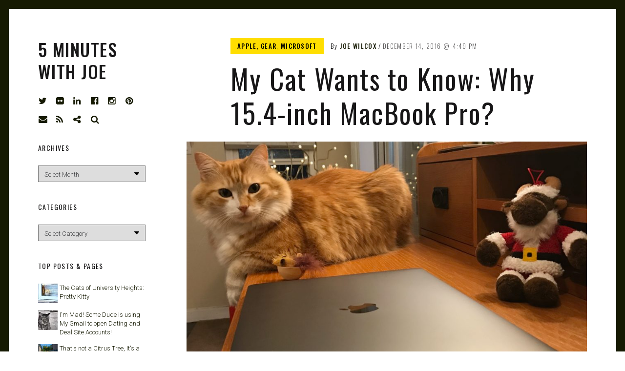

--- FILE ---
content_type: text/html; charset=UTF-8
request_url: https://joewilcox.com/2016/12/14/why-15-inch-macbook-pro/
body_size: 23532
content:
<!DOCTYPE html>
<html lang="en-US">
<head>
<meta charset="UTF-8">
<meta name="viewport" content="width=device-width, initial-scale=1">
<link rel="profile" href="http://gmpg.org/xfn/11">
<link rel="pingback" href="https://joewilcox.com/xmlrpc.php">

<link href="https://fonts.googleapis.com" rel="preconnect" crossorigin><link href="https://fonts.gstatic.com" rel="preconnect" crossorigin><title>My Cat Wants to Know: Why 15.4-inch MacBook Pro? &#8211; 5 Minutes with Joe</title>
<meta name='robots' content='max-image-preview:large' />
	<style>img:is([sizes="auto" i], [sizes^="auto," i]) { contain-intrinsic-size: 3000px 1500px }</style>
	<link rel='dns-prefetch' href='//stats.wp.com' />
<link rel='dns-prefetch' href='//v0.wordpress.com' />
<link rel='dns-prefetch' href='//fonts.googleapis.com' />
<link rel='dns-prefetch' href='//widgets.wp.com' />
<link rel='dns-prefetch' href='//s0.wp.com' />
<link rel='dns-prefetch' href='//0.gravatar.com' />
<link rel='dns-prefetch' href='//1.gravatar.com' />
<link rel='dns-prefetch' href='//2.gravatar.com' />
<link rel="alternate" type="application/rss+xml" title="5 Minutes with Joe &raquo; Feed" href="https://joewilcox.com/feed/" />
<link rel="alternate" type="application/rss+xml" title="5 Minutes with Joe &raquo; Comments Feed" href="https://joewilcox.com/comments/feed/" />
<link rel="alternate" type="application/rss+xml" title="5 Minutes with Joe &raquo; My Cat Wants to Know: Why 15.4-inch MacBook Pro? Comments Feed" href="https://joewilcox.com/2016/12/14/why-15-inch-macbook-pro/feed/" />
<script type="text/javascript">
/* <![CDATA[ */
window._wpemojiSettings = {"baseUrl":"https:\/\/s.w.org\/images\/core\/emoji\/16.0.1\/72x72\/","ext":".png","svgUrl":"https:\/\/s.w.org\/images\/core\/emoji\/16.0.1\/svg\/","svgExt":".svg","source":{"concatemoji":"https:\/\/joewilcox.com\/wp-includes\/js\/wp-emoji-release.min.js?ver=6.8.3"}};
/*! This file is auto-generated */
!function(s,n){var o,i,e;function c(e){try{var t={supportTests:e,timestamp:(new Date).valueOf()};sessionStorage.setItem(o,JSON.stringify(t))}catch(e){}}function p(e,t,n){e.clearRect(0,0,e.canvas.width,e.canvas.height),e.fillText(t,0,0);var t=new Uint32Array(e.getImageData(0,0,e.canvas.width,e.canvas.height).data),a=(e.clearRect(0,0,e.canvas.width,e.canvas.height),e.fillText(n,0,0),new Uint32Array(e.getImageData(0,0,e.canvas.width,e.canvas.height).data));return t.every(function(e,t){return e===a[t]})}function u(e,t){e.clearRect(0,0,e.canvas.width,e.canvas.height),e.fillText(t,0,0);for(var n=e.getImageData(16,16,1,1),a=0;a<n.data.length;a++)if(0!==n.data[a])return!1;return!0}function f(e,t,n,a){switch(t){case"flag":return n(e,"\ud83c\udff3\ufe0f\u200d\u26a7\ufe0f","\ud83c\udff3\ufe0f\u200b\u26a7\ufe0f")?!1:!n(e,"\ud83c\udde8\ud83c\uddf6","\ud83c\udde8\u200b\ud83c\uddf6")&&!n(e,"\ud83c\udff4\udb40\udc67\udb40\udc62\udb40\udc65\udb40\udc6e\udb40\udc67\udb40\udc7f","\ud83c\udff4\u200b\udb40\udc67\u200b\udb40\udc62\u200b\udb40\udc65\u200b\udb40\udc6e\u200b\udb40\udc67\u200b\udb40\udc7f");case"emoji":return!a(e,"\ud83e\udedf")}return!1}function g(e,t,n,a){var r="undefined"!=typeof WorkerGlobalScope&&self instanceof WorkerGlobalScope?new OffscreenCanvas(300,150):s.createElement("canvas"),o=r.getContext("2d",{willReadFrequently:!0}),i=(o.textBaseline="top",o.font="600 32px Arial",{});return e.forEach(function(e){i[e]=t(o,e,n,a)}),i}function t(e){var t=s.createElement("script");t.src=e,t.defer=!0,s.head.appendChild(t)}"undefined"!=typeof Promise&&(o="wpEmojiSettingsSupports",i=["flag","emoji"],n.supports={everything:!0,everythingExceptFlag:!0},e=new Promise(function(e){s.addEventListener("DOMContentLoaded",e,{once:!0})}),new Promise(function(t){var n=function(){try{var e=JSON.parse(sessionStorage.getItem(o));if("object"==typeof e&&"number"==typeof e.timestamp&&(new Date).valueOf()<e.timestamp+604800&&"object"==typeof e.supportTests)return e.supportTests}catch(e){}return null}();if(!n){if("undefined"!=typeof Worker&&"undefined"!=typeof OffscreenCanvas&&"undefined"!=typeof URL&&URL.createObjectURL&&"undefined"!=typeof Blob)try{var e="postMessage("+g.toString()+"("+[JSON.stringify(i),f.toString(),p.toString(),u.toString()].join(",")+"));",a=new Blob([e],{type:"text/javascript"}),r=new Worker(URL.createObjectURL(a),{name:"wpTestEmojiSupports"});return void(r.onmessage=function(e){c(n=e.data),r.terminate(),t(n)})}catch(e){}c(n=g(i,f,p,u))}t(n)}).then(function(e){for(var t in e)n.supports[t]=e[t],n.supports.everything=n.supports.everything&&n.supports[t],"flag"!==t&&(n.supports.everythingExceptFlag=n.supports.everythingExceptFlag&&n.supports[t]);n.supports.everythingExceptFlag=n.supports.everythingExceptFlag&&!n.supports.flag,n.DOMReady=!1,n.readyCallback=function(){n.DOMReady=!0}}).then(function(){return e}).then(function(){var e;n.supports.everything||(n.readyCallback(),(e=n.source||{}).concatemoji?t(e.concatemoji):e.wpemoji&&e.twemoji&&(t(e.twemoji),t(e.wpemoji)))}))}((window,document),window._wpemojiSettings);
/* ]]> */
</script>
<link rel='stylesheet' id='jetpack_related-posts-css' href='https://joewilcox.com/wp-content/plugins/jetpack/modules/related-posts/related-posts.css?ver=20240116' type='text/css' media='all' />
<link rel='stylesheet' id='customify-font-stylesheet-0-css' href='https://fonts.googleapis.com/css2?family=Oswald:ital,wght@0,200;0,300;0,400;0,500;0,600;0,700&#038;family=Roboto:ital,wght@0,100;0,300;0,400;0,500;0,700;0,900;1,100;1,300;1,400;1,500;1,700;1,900&#038;display=swap' type='text/css' media='all' />
<style id='wp-emoji-styles-inline-css' type='text/css'>

	img.wp-smiley, img.emoji {
		display: inline !important;
		border: none !important;
		box-shadow: none !important;
		height: 1em !important;
		width: 1em !important;
		margin: 0 0.07em !important;
		vertical-align: -0.1em !important;
		background: none !important;
		padding: 0 !important;
	}
</style>
<link rel='stylesheet' id='wp-block-library-css' href='https://joewilcox.com/wp-includes/css/dist/block-library/style.min.css?ver=6.8.3' type='text/css' media='all' />
<style id='wp-block-library-inline-css' type='text/css'>
.has-sm-color-primary-color { color: #ffeb00 !important; }.has-sm-color-primary-background-color { background-color: #ffeb00; }.has-sm-dark-primary-color { color: #161a03 !important; }.has-sm-dark-primary-background-color { background-color: #161a03; }.has-sm-dark-secondary-color { color: #2a2c29 !important; }.has-sm-dark-secondary-background-color { background-color: #2a2c29; }.has-sm-light-primary-color { color: #ffffff !important; }.has-sm-light-primary-background-color { background-color: #ffffff; }
</style>
<style id='classic-theme-styles-inline-css' type='text/css'>
/*! This file is auto-generated */
.wp-block-button__link{color:#fff;background-color:#32373c;border-radius:9999px;box-shadow:none;text-decoration:none;padding:calc(.667em + 2px) calc(1.333em + 2px);font-size:1.125em}.wp-block-file__button{background:#32373c;color:#fff;text-decoration:none}
</style>
<link rel='stylesheet' id='mediaelement-css' href='https://joewilcox.com/wp-includes/js/mediaelement/mediaelementplayer-legacy.min.css?ver=4.2.17' type='text/css' media='all' />
<link rel='stylesheet' id='wp-mediaelement-css' href='https://joewilcox.com/wp-includes/js/mediaelement/wp-mediaelement.min.css?ver=6.8.3' type='text/css' media='all' />
<style id='jetpack-sharing-buttons-style-inline-css' type='text/css'>
.jetpack-sharing-buttons__services-list{display:flex;flex-direction:row;flex-wrap:wrap;gap:0;list-style-type:none;margin:5px;padding:0}.jetpack-sharing-buttons__services-list.has-small-icon-size{font-size:12px}.jetpack-sharing-buttons__services-list.has-normal-icon-size{font-size:16px}.jetpack-sharing-buttons__services-list.has-large-icon-size{font-size:24px}.jetpack-sharing-buttons__services-list.has-huge-icon-size{font-size:36px}@media print{.jetpack-sharing-buttons__services-list{display:none!important}}.editor-styles-wrapper .wp-block-jetpack-sharing-buttons{gap:0;padding-inline-start:0}ul.jetpack-sharing-buttons__services-list.has-background{padding:1.25em 2.375em}
</style>
<style id='global-styles-inline-css' type='text/css'>
:root{--wp--preset--aspect-ratio--square: 1;--wp--preset--aspect-ratio--4-3: 4/3;--wp--preset--aspect-ratio--3-4: 3/4;--wp--preset--aspect-ratio--3-2: 3/2;--wp--preset--aspect-ratio--2-3: 2/3;--wp--preset--aspect-ratio--16-9: 16/9;--wp--preset--aspect-ratio--9-16: 9/16;--wp--preset--color--black: #000000;--wp--preset--color--cyan-bluish-gray: #abb8c3;--wp--preset--color--white: #ffffff;--wp--preset--color--pale-pink: #f78da7;--wp--preset--color--vivid-red: #cf2e2e;--wp--preset--color--luminous-vivid-orange: #ff6900;--wp--preset--color--luminous-vivid-amber: #fcb900;--wp--preset--color--light-green-cyan: #7bdcb5;--wp--preset--color--vivid-green-cyan: #00d084;--wp--preset--color--pale-cyan-blue: #8ed1fc;--wp--preset--color--vivid-cyan-blue: #0693e3;--wp--preset--color--vivid-purple: #9b51e0;--wp--preset--gradient--vivid-cyan-blue-to-vivid-purple: linear-gradient(135deg,rgba(6,147,227,1) 0%,rgb(155,81,224) 100%);--wp--preset--gradient--light-green-cyan-to-vivid-green-cyan: linear-gradient(135deg,rgb(122,220,180) 0%,rgb(0,208,130) 100%);--wp--preset--gradient--luminous-vivid-amber-to-luminous-vivid-orange: linear-gradient(135deg,rgba(252,185,0,1) 0%,rgba(255,105,0,1) 100%);--wp--preset--gradient--luminous-vivid-orange-to-vivid-red: linear-gradient(135deg,rgba(255,105,0,1) 0%,rgb(207,46,46) 100%);--wp--preset--gradient--very-light-gray-to-cyan-bluish-gray: linear-gradient(135deg,rgb(238,238,238) 0%,rgb(169,184,195) 100%);--wp--preset--gradient--cool-to-warm-spectrum: linear-gradient(135deg,rgb(74,234,220) 0%,rgb(151,120,209) 20%,rgb(207,42,186) 40%,rgb(238,44,130) 60%,rgb(251,105,98) 80%,rgb(254,248,76) 100%);--wp--preset--gradient--blush-light-purple: linear-gradient(135deg,rgb(255,206,236) 0%,rgb(152,150,240) 100%);--wp--preset--gradient--blush-bordeaux: linear-gradient(135deg,rgb(254,205,165) 0%,rgb(254,45,45) 50%,rgb(107,0,62) 100%);--wp--preset--gradient--luminous-dusk: linear-gradient(135deg,rgb(255,203,112) 0%,rgb(199,81,192) 50%,rgb(65,88,208) 100%);--wp--preset--gradient--pale-ocean: linear-gradient(135deg,rgb(255,245,203) 0%,rgb(182,227,212) 50%,rgb(51,167,181) 100%);--wp--preset--gradient--electric-grass: linear-gradient(135deg,rgb(202,248,128) 0%,rgb(113,206,126) 100%);--wp--preset--gradient--midnight: linear-gradient(135deg,rgb(2,3,129) 0%,rgb(40,116,252) 100%);--wp--preset--font-size--small: 13px;--wp--preset--font-size--medium: 20px;--wp--preset--font-size--large: 36px;--wp--preset--font-size--x-large: 42px;--wp--preset--spacing--20: 0.44rem;--wp--preset--spacing--30: 0.67rem;--wp--preset--spacing--40: 1rem;--wp--preset--spacing--50: 1.5rem;--wp--preset--spacing--60: 2.25rem;--wp--preset--spacing--70: 3.38rem;--wp--preset--spacing--80: 5.06rem;--wp--preset--shadow--natural: 6px 6px 9px rgba(0, 0, 0, 0.2);--wp--preset--shadow--deep: 12px 12px 50px rgba(0, 0, 0, 0.4);--wp--preset--shadow--sharp: 6px 6px 0px rgba(0, 0, 0, 0.2);--wp--preset--shadow--outlined: 6px 6px 0px -3px rgba(255, 255, 255, 1), 6px 6px rgba(0, 0, 0, 1);--wp--preset--shadow--crisp: 6px 6px 0px rgba(0, 0, 0, 1);}:where(.is-layout-flex){gap: 0.5em;}:where(.is-layout-grid){gap: 0.5em;}body .is-layout-flex{display: flex;}.is-layout-flex{flex-wrap: wrap;align-items: center;}.is-layout-flex > :is(*, div){margin: 0;}body .is-layout-grid{display: grid;}.is-layout-grid > :is(*, div){margin: 0;}:where(.wp-block-columns.is-layout-flex){gap: 2em;}:where(.wp-block-columns.is-layout-grid){gap: 2em;}:where(.wp-block-post-template.is-layout-flex){gap: 1.25em;}:where(.wp-block-post-template.is-layout-grid){gap: 1.25em;}.has-black-color{color: var(--wp--preset--color--black) !important;}.has-cyan-bluish-gray-color{color: var(--wp--preset--color--cyan-bluish-gray) !important;}.has-white-color{color: var(--wp--preset--color--white) !important;}.has-pale-pink-color{color: var(--wp--preset--color--pale-pink) !important;}.has-vivid-red-color{color: var(--wp--preset--color--vivid-red) !important;}.has-luminous-vivid-orange-color{color: var(--wp--preset--color--luminous-vivid-orange) !important;}.has-luminous-vivid-amber-color{color: var(--wp--preset--color--luminous-vivid-amber) !important;}.has-light-green-cyan-color{color: var(--wp--preset--color--light-green-cyan) !important;}.has-vivid-green-cyan-color{color: var(--wp--preset--color--vivid-green-cyan) !important;}.has-pale-cyan-blue-color{color: var(--wp--preset--color--pale-cyan-blue) !important;}.has-vivid-cyan-blue-color{color: var(--wp--preset--color--vivid-cyan-blue) !important;}.has-vivid-purple-color{color: var(--wp--preset--color--vivid-purple) !important;}.has-black-background-color{background-color: var(--wp--preset--color--black) !important;}.has-cyan-bluish-gray-background-color{background-color: var(--wp--preset--color--cyan-bluish-gray) !important;}.has-white-background-color{background-color: var(--wp--preset--color--white) !important;}.has-pale-pink-background-color{background-color: var(--wp--preset--color--pale-pink) !important;}.has-vivid-red-background-color{background-color: var(--wp--preset--color--vivid-red) !important;}.has-luminous-vivid-orange-background-color{background-color: var(--wp--preset--color--luminous-vivid-orange) !important;}.has-luminous-vivid-amber-background-color{background-color: var(--wp--preset--color--luminous-vivid-amber) !important;}.has-light-green-cyan-background-color{background-color: var(--wp--preset--color--light-green-cyan) !important;}.has-vivid-green-cyan-background-color{background-color: var(--wp--preset--color--vivid-green-cyan) !important;}.has-pale-cyan-blue-background-color{background-color: var(--wp--preset--color--pale-cyan-blue) !important;}.has-vivid-cyan-blue-background-color{background-color: var(--wp--preset--color--vivid-cyan-blue) !important;}.has-vivid-purple-background-color{background-color: var(--wp--preset--color--vivid-purple) !important;}.has-black-border-color{border-color: var(--wp--preset--color--black) !important;}.has-cyan-bluish-gray-border-color{border-color: var(--wp--preset--color--cyan-bluish-gray) !important;}.has-white-border-color{border-color: var(--wp--preset--color--white) !important;}.has-pale-pink-border-color{border-color: var(--wp--preset--color--pale-pink) !important;}.has-vivid-red-border-color{border-color: var(--wp--preset--color--vivid-red) !important;}.has-luminous-vivid-orange-border-color{border-color: var(--wp--preset--color--luminous-vivid-orange) !important;}.has-luminous-vivid-amber-border-color{border-color: var(--wp--preset--color--luminous-vivid-amber) !important;}.has-light-green-cyan-border-color{border-color: var(--wp--preset--color--light-green-cyan) !important;}.has-vivid-green-cyan-border-color{border-color: var(--wp--preset--color--vivid-green-cyan) !important;}.has-pale-cyan-blue-border-color{border-color: var(--wp--preset--color--pale-cyan-blue) !important;}.has-vivid-cyan-blue-border-color{border-color: var(--wp--preset--color--vivid-cyan-blue) !important;}.has-vivid-purple-border-color{border-color: var(--wp--preset--color--vivid-purple) !important;}.has-vivid-cyan-blue-to-vivid-purple-gradient-background{background: var(--wp--preset--gradient--vivid-cyan-blue-to-vivid-purple) !important;}.has-light-green-cyan-to-vivid-green-cyan-gradient-background{background: var(--wp--preset--gradient--light-green-cyan-to-vivid-green-cyan) !important;}.has-luminous-vivid-amber-to-luminous-vivid-orange-gradient-background{background: var(--wp--preset--gradient--luminous-vivid-amber-to-luminous-vivid-orange) !important;}.has-luminous-vivid-orange-to-vivid-red-gradient-background{background: var(--wp--preset--gradient--luminous-vivid-orange-to-vivid-red) !important;}.has-very-light-gray-to-cyan-bluish-gray-gradient-background{background: var(--wp--preset--gradient--very-light-gray-to-cyan-bluish-gray) !important;}.has-cool-to-warm-spectrum-gradient-background{background: var(--wp--preset--gradient--cool-to-warm-spectrum) !important;}.has-blush-light-purple-gradient-background{background: var(--wp--preset--gradient--blush-light-purple) !important;}.has-blush-bordeaux-gradient-background{background: var(--wp--preset--gradient--blush-bordeaux) !important;}.has-luminous-dusk-gradient-background{background: var(--wp--preset--gradient--luminous-dusk) !important;}.has-pale-ocean-gradient-background{background: var(--wp--preset--gradient--pale-ocean) !important;}.has-electric-grass-gradient-background{background: var(--wp--preset--gradient--electric-grass) !important;}.has-midnight-gradient-background{background: var(--wp--preset--gradient--midnight) !important;}.has-small-font-size{font-size: var(--wp--preset--font-size--small) !important;}.has-medium-font-size{font-size: var(--wp--preset--font-size--medium) !important;}.has-large-font-size{font-size: var(--wp--preset--font-size--large) !important;}.has-x-large-font-size{font-size: var(--wp--preset--font-size--x-large) !important;}
:where(.wp-block-post-template.is-layout-flex){gap: 1.25em;}:where(.wp-block-post-template.is-layout-grid){gap: 1.25em;}
:where(.wp-block-columns.is-layout-flex){gap: 2em;}:where(.wp-block-columns.is-layout-grid){gap: 2em;}
:root :where(.wp-block-pullquote){font-size: 1.5em;line-height: 1.6;}
</style>
<link rel='stylesheet' id='jetpack-instant-search-css' href='https://joewilcox.com/wp-content/plugins/jetpack/jetpack_vendor/automattic/jetpack-search/build/instant-search/jp-search.chunk-main-payload.css?minify=false&#038;ver=62e24c826fcd11ccbe81' type='text/css' media='all' />
<link rel='stylesheet' id='wp-components-css' href='https://joewilcox.com/wp-includes/css/dist/components/style.min.css?ver=6.8.3' type='text/css' media='all' />
<link rel='stylesheet' id='godaddy-styles-css' href='https://joewilcox.com/wp-content/mu-plugins/vendor/wpex/godaddy-launch/includes/Dependencies/GoDaddy/Styles/build/latest.css?ver=2.0.2' type='text/css' media='all' />
<link rel='stylesheet' id='font-awesome-style-css' href='https://joewilcox.com/wp-content/themes/patch/assets/css/font-awesome.css?ver=4.3.0' type='text/css' media='all' />
<link rel='stylesheet' id='patch-style-css' href='https://joewilcox.com/wp-content/themes/patch/style.css?ver=6.8.3' type='text/css' media='all' />
<link rel='stylesheet' id='patch-fonts-css' href='//fonts.googleapis.com/css?family=Roboto%3A500%2C400%2C300%2C500italic%2C400italic%2C300italic%7COswald%3A300%2C400%2C700&#038;subset=latin%2Clatin-ext' type='text/css' media='all' />
<link rel='stylesheet' id='jetpack_likes-css' href='https://joewilcox.com/wp-content/plugins/jetpack/modules/likes/style.css?ver=15.4' type='text/css' media='all' />
<link rel='stylesheet' id='sharedaddy-css' href='https://joewilcox.com/wp-content/plugins/jetpack/modules/sharedaddy/sharing.css?ver=15.4' type='text/css' media='all' />
<link rel='stylesheet' id='social-logos-css' href='https://joewilcox.com/wp-content/plugins/jetpack/_inc/social-logos/social-logos.min.css?ver=15.4' type='text/css' media='all' />
<script type="text/javascript" id="jetpack_related-posts-js-extra">
/* <![CDATA[ */
var related_posts_js_options = {"post_heading":"h4"};
/* ]]> */
</script>
<script type="text/javascript" src="https://joewilcox.com/wp-content/plugins/jetpack/_inc/build/related-posts/related-posts.min.js?ver=20240116" id="jetpack_related-posts-js"></script>
<script type="text/javascript" src="https://joewilcox.com/wp-includes/js/jquery/jquery.min.js?ver=3.7.1" id="jquery-core-js"></script>
<script type="text/javascript" src="https://joewilcox.com/wp-includes/js/jquery/jquery-migrate.min.js?ver=3.4.1" id="jquery-migrate-js"></script>
<script type="text/javascript" src="https://joewilcox.com/wp-includes/js/swfobject.js?ver=2.2-20120417" id="swfobject-js"></script>
<script type="text/javascript" src="https://v0.wordpress.com/js/videopress.js?ver=1.09" id="videopress-js"></script>
<link rel="https://api.w.org/" href="https://joewilcox.com/wp-json/" /><link rel="alternate" title="JSON" type="application/json" href="https://joewilcox.com/wp-json/wp/v2/posts/1138463277" /><link rel="EditURI" type="application/rsd+xml" title="RSD" href="https://joewilcox.com/xmlrpc.php?rsd" />
<meta name="generator" content="WordPress 6.8.3" />
<link rel="canonical" href="https://joewilcox.com/2016/12/14/why-15-inch-macbook-pro/" />
<link rel='shortlink' href='https://joewilcox.com/?p=1138463277' />
<link rel="alternate" title="oEmbed (JSON)" type="application/json+oembed" href="https://joewilcox.com/wp-json/oembed/1.0/embed?url=https%3A%2F%2Fjoewilcox.com%2F2016%2F12%2F14%2Fwhy-15-inch-macbook-pro%2F" />
<link rel="alternate" title="oEmbed (XML)" type="text/xml+oembed" href="https://joewilcox.com/wp-json/oembed/1.0/embed?url=https%3A%2F%2Fjoewilcox.com%2F2016%2F12%2F14%2Fwhy-15-inch-macbook-pro%2F&#038;format=xml" />
	<style>img#wpstats{display:none}</style>
		<meta name="description" content="Apple&#039;s 15.4-inch MacBook Pro with Touch Bar is a pricey but satisfying laptop. I chose it instead of MBP 13 or Microsoft&#039;s Surface Book.">

<!-- Jetpack Open Graph Tags -->
<meta property="og:type" content="article" />
<meta property="og:title" content="My Cat Wants to Know: Why 15.4-inch MacBook Pro?" />
<meta property="og:url" content="https://joewilcox.com/2016/12/14/why-15-inch-macbook-pro/" />
<meta property="og:description" content="Water smacked the windshield—a torrent of heavy droplets—as my wife struggled to feed money into the tollbooth machine. Pelting rain is uncommon during November in San Diego, but we had purpose for…" />
<meta property="article:published_time" content="2016-12-15T00:49:51+00:00" />
<meta property="article:modified_time" content="2018-01-18T21:17:35+00:00" />
<meta property="og:site_name" content="5 Minutes with Joe" />
<meta property="og:image" content="https://joewilcox.com/wp-content/uploads/2016/12/Neko-and-MacBook-Pro-15.jpg" />
<meta property="og:image:width" content="3024" />
<meta property="og:image:height" content="2241" />
<meta property="og:image:alt" content="" />
<meta property="og:locale" content="en_US" />
<meta name="twitter:text:title" content="My Cat Wants to Know: Why 15.4-inch MacBook Pro?" />
<meta name="twitter:image" content="https://joewilcox.com/wp-content/uploads/2016/12/Neko-and-MacBook-Pro-15.jpg?w=640" />
<meta name="twitter:card" content="summary_large_image" />

<!-- End Jetpack Open Graph Tags -->
<link rel="icon" href="https://joewilcox.com/wp-content/uploads/2025/01/cropped-Joe-2025-e1738291504328-32x32.jpg" sizes="32x32" />
<link rel="icon" href="https://joewilcox.com/wp-content/uploads/2025/01/cropped-Joe-2025-e1738291504328-192x192.jpg" sizes="192x192" />
<link rel="apple-touch-icon" href="https://joewilcox.com/wp-content/uploads/2025/01/cropped-Joe-2025-e1738291504328-180x180.jpg" />
<meta name="msapplication-TileImage" content="https://joewilcox.com/wp-content/uploads/2025/01/cropped-Joe-2025-e1738291504328-270x270.jpg" />
			<style id="customify_output_style">
				:root { --sm-color-primary: #ffeb00; }
:root { --sm-color-secondary: #cae00f; }
:root { --sm-color-tertiary: #bbd916; }
:root { --sm-dark-primary: #161a03; }
:root { --sm-dark-secondary: #2a2c29; }
:root { --sm-dark-tertiary: #7e8073; }
:root { --sm-light-primary: #ffffff; }
:root { --sm-light-secondary: #fcfcf5; }
:root { --sm-light-tertiary: #f4f7e6; }
.site-logo img, .custom-logo-link img { max-height: 36px; }
.site-title { font-size: 36px; }
.nav--main li{ margin-bottom: 10px; }@media only screen and (min-width: 900px) { .single .nav--main > li,
				.page .nav--main > li,
				.no-posts .nav--main > li{ margin-bottom: 20px; }}.site-header a, .nav--social a:before, div#infinite-handle span, :first-child:not(input) ~ .form-submit #submit { color: #161a03; }
.nav--main li:hover > a, 
 .nav--social.nav--social a:hover:before, 
 .nav--main li[class*="current-menu"] > a { background-color: #ffeb00; }
.single .hentry,
 .single .comments-area,
 .single .nocomments, 
 .single #respond.comment-respond, 
 .page:not(.entry-card) .hentry, 
 .page:not(.entry-card) .comments-area, 
 .page:not(.entry-card) .nocomments, 
 .page:not(.entry-card) #respond.comment-respond, 
 .attachment-navigation, .nav-links { max-width: 620px; }
@media only screen and (min-width: 1260px) {.single .site-main, 
		.page:not(.entry-card) .site-main,
		.no-posts .site-main { padding-left: 180px;padding-right: 180px;}.single .entry-image--portrait .entry-featured,
		.single .entry-image--tall .entry-featured, 
		.page:not(.entry-card) .entry-image--portrait .entry-featured, 
		.page:not(.entry-card) .entry-image--tall .entry-featured { margin-left: -180px;}.single .entry-image--landscape .entry-featured,
				.single .entry-image--wide .entry-featured,
				.page:not(.entry-card) .entry-image--landscape .entry-featured,
				.page:not(.entry-card) .entry-image--wide .entry-featured { margin-left: -180px;margin-right: -180px; }}body { border-width: 18px; }
body:before { height: 18px; }
body { border-color: #161a03; }
body:before, .site-footer { background-color: #161a03; }
.single .entry-title, .page .entry-title, .dropcap,
 .comment-number,
 .overlay--search .search-field { color: #171617; }
.comment-number.comment-number--dark, .comment-reply-title:before { background-color: #171617; }
body { color: #3d3e40; }
.entry-card .entry-image { background-color: #3d3e40; }
body, .entry-card,
 .comment-number,
 textarea,
 .mobile-header-wrapper,
 .main-navigation,
 .overlay--search,
 .overlay--search .search-field,
 .sharing-hidden .inner,
 .nav--main ul,
 input { background-color: #ffffff; }
.entry-card--text .entry-title, 
 .site-footer a[rel="designer"], 
 .comments-area:after, 
 .comment-number.comment-number--dark, 
 .comment-reply-title:before, 
 .add-comment .add-comment__button { color: #ffffff; }
.search-form .search-submit { border-color: #ffffff; }
#arrow { fill: #ffffff; }
.sharing-hidden .inner:after { border-bottom-color: #ffffff; }
body { --box-shadow-color: #ffffff; }

        .single .entry-content a:not([class]), 
        .page:not(.entry-card) .entry-content a:not([class]) {
            box-shadow: #ffffff 0 0.85em inset;
}
.nav--main li[class*="current-menu"] > a, .nav--main li:hover > a {
            box-shadow: #ffffff 0 24px inset;
}
@media only screen and (min-width: 900px) {.nav--main ul li[class*="current-menu"] > a, .nav--main ul li:hover > a {
                box-shadow: #ffffff 0 16px inset;
}
}
a { color: #161a03; }
.single .entry-content a:not([class]), 
 .page .entry-content a:not([class]) { background-color: #ffeb00; }
.dropcap{
			text-shadow: 2px 2px 0 var(--box-shadow-color), 4px 4px 0 #ffeb00;
}
.entry-card.format-quote .entry-content a:not([class]){
			box-shadow: inset 0 -3px 0 #ffeb00;
}
h1 a,
 .site-title a,
 h2 a,
 h3 a,
 .entry-card.format-quote .entry-content a:hover,
 .bypostauthor .comment__author-name:before,
 .site-footer a:hover, .test { color: #ffeb00; }
#bar { fill: #ffeb00; }
.smart-link,
 .edit-link a,
 .author-info__link,
 .comments_add-comment,
 .comment .comment-reply-title a,
 .page-links a,
 :first-child:not(input) ~ .form-submit #submit,
 .sidebar .widget a:hover,
 .highlight,
 .sticky .sticky-post,
 .nav--social a:hover:before,
 .jetpack_subscription_widget input[type="submit"],
 .jetpack_subscription_widget button[type="submit"],
 .widget_blog_subscription input[type="submit"],
 .widget_blog_subscription button[type="submit"],
 .search-form .search-submit,
 div#infinite-handle span:after,
 .entry-format { background-color: #ffeb00; }
::-moz-selection { background-color: #ffeb00; }
::selection { background-color: #ffeb00; }
.cat-links {
			  color: #000;
			  background-color: ffeb00;
        }.sticky .sticky-post:before,
 .sticky .sticky-post:after { border-top-color: #ffeb00; }
h1, .site-title a { color: #171617; }
h2, blockquote { color: #171617; }
h3 { color: #171617; }
h4 { color: #171617; }
h5 { color: #171617; }
h6 { color: #171617; }
.site-footer { padding-top: 12px; }
.site-footer { padding-bottom: 12px; }
.site-footer { color: #ffffff; }
.site-footer a { color: #ffffff; }
.entry-card:not(.entry-card--text) .entry-title, .byline, .posted-on { color: #171617; }
.entry-card--text .entry-header { background-color: #171617; }

@media only screen and (min-width: 1260px) { 

	.single .site-content, 
 .page:not(.entry-card) .site-content, 
 .no-posts .site-content { padding: 60px; }

	.grid, .pagination { max-width: 1850px; }

	.layout-grid .site-content { padding-right: 60px; }

}
			</style>
			<style id="customify_fonts_output">
	
.nav--main a {
font-family: Oswald, "SF Pro Text", Frutiger, "Frutiger Linotype", Univers, Calibri, "Gill Sans", "Gill Sans MT", "Myriad Pro", Myriad, "DejaVu Sans Condensed", "Liberation Sans", "Nimbus Sans L", Tahoma, Geneva, "Helvetica Neue", Helvetica, Arial, sans-serif;
}


.single .entry-title, .page .entry-title {
font-family: Oswald, "SF Pro Text", Frutiger, "Frutiger Linotype", Univers, Calibri, "Gill Sans", "Gill Sans MT", "Myriad Pro", Myriad, "DejaVu Sans Condensed", "Liberation Sans", "Nimbus Sans L", Tahoma, Geneva, "Helvetica Neue", Helvetica, Arial, sans-serif;
letter-spacing: 0.04em;
text-transform: none;
}


body {
font-family: Roboto, "SF Pro Text", Frutiger, "Frutiger Linotype", Univers, Calibri, "Gill Sans", "Gill Sans MT", "Myriad Pro", Myriad, "DejaVu Sans Condensed", "Liberation Sans", "Nimbus Sans L", Tahoma, Geneva, "Helvetica Neue", Helvetica, Arial, sans-serif;
}


blockquote {
font-family: Oswald, "SF Pro Text", Frutiger, "Frutiger Linotype", Univers, Calibri, "Gill Sans", "Gill Sans MT", "Myriad Pro", Myriad, "DejaVu Sans Condensed", "Liberation Sans", "Nimbus Sans L", Tahoma, Geneva, "Helvetica Neue", Helvetica, Arial, sans-serif;
letter-spacing: 0em;
text-transform: uppercase;
}


h1 {
font-family: Oswald, "SF Pro Text", Frutiger, "Frutiger Linotype", Univers, Calibri, "Gill Sans", "Gill Sans MT", "Myriad Pro", Myriad, "DejaVu Sans Condensed", "Liberation Sans", "Nimbus Sans L", Tahoma, Geneva, "Helvetica Neue", Helvetica, Arial, sans-serif;
letter-spacing: 0.04em;
text-transform: none;
}


h2 {
font-family: Oswald, "SF Pro Text", Frutiger, "Frutiger Linotype", Univers, Calibri, "Gill Sans", "Gill Sans MT", "Myriad Pro", Myriad, "DejaVu Sans Condensed", "Liberation Sans", "Nimbus Sans L", Tahoma, Geneva, "Helvetica Neue", Helvetica, Arial, sans-serif;
}


h3 {
font-family: Oswald, "SF Pro Text", Frutiger, "Frutiger Linotype", Univers, Calibri, "Gill Sans", "Gill Sans MT", "Myriad Pro", Myriad, "DejaVu Sans Condensed", "Liberation Sans", "Nimbus Sans L", Tahoma, Geneva, "Helvetica Neue", Helvetica, Arial, sans-serif;
}


h4 {
font-family: Oswald, "SF Pro Text", Frutiger, "Frutiger Linotype", Univers, Calibri, "Gill Sans", "Gill Sans MT", "Myriad Pro", Myriad, "DejaVu Sans Condensed", "Liberation Sans", "Nimbus Sans L", Tahoma, Geneva, "Helvetica Neue", Helvetica, Arial, sans-serif;
}


h5 {
font-family: Roboto, "SF Pro Text", Frutiger, "Frutiger Linotype", Univers, Calibri, "Gill Sans", "Gill Sans MT", "Myriad Pro", Myriad, "DejaVu Sans Condensed", "Liberation Sans", "Nimbus Sans L", Tahoma, Geneva, "Helvetica Neue", Helvetica, Arial, sans-serif;
}


.entry-content h6, h6, .h6 {
font-family: Roboto, "SF Pro Text", Frutiger, "Frutiger Linotype", Univers, Calibri, "Gill Sans", "Gill Sans MT", "Myriad Pro", Myriad, "DejaVu Sans Condensed", "Liberation Sans", "Nimbus Sans L", Tahoma, Geneva, "Helvetica Neue", Helvetica, Arial, sans-serif;
}


.entry-card .entry-title {
font-family: Oswald, "SF Pro Text", Frutiger, "Frutiger Linotype", Univers, Calibri, "Gill Sans", "Gill Sans MT", "Myriad Pro", Myriad, "DejaVu Sans Condensed", "Liberation Sans", "Nimbus Sans L", Tahoma, Geneva, "Helvetica Neue", Helvetica, Arial, sans-serif;
}

</style>
					<style type="text/css" id="wp-custom-css">
			@media only screen and (min-width: 1260px) {
.single .entry-image--square .entry-featured {
margin: 24px -180px;
} }		</style>
		</head>

<body class="wp-singular post-template-default single single-post postid-1138463277 single-format-standard wp-theme-patch jps-theme-patch has_sidebar">

<div id="page" class="hfeed site">
	<a class="skip-link screen-reader-text" href="#content">Skip to content</a>

	<div id="content" class="site-content">
		<div class="container">

		

<header id="masthead" class="site-header" role="banner">
	<div class="site-branding">

		
		<div class="site-title">
		<a href="https://joewilcox.com/" rel="home">
			5 Minutes with Joe		</a>

		</div>
		
	</div><!-- .site-branding -->

	<nav id="site-navigation" class="main-navigation" role="navigation">

		
		<ul id="menu-social-one" class="nav nav--social"><li id="menu-item-1138450353" class="menu-item menu-item-type-custom menu-item-object-custom menu-item-1138450353"><a href="https://twitter.com/joewilcox"><span class="screen-reader-text">Twitter</span></a></li>
<li id="menu-item-1138450354" class="menu-item menu-item-type-custom menu-item-object-custom menu-item-1138450354"><a href="https://www.flickr.com/photos/joewilcox/"><span class="screen-reader-text">Flickr</span></a></li>
<li id="menu-item-1138450356" class="menu-item menu-item-type-custom menu-item-object-custom menu-item-1138450356"><a href="https://www.linkedin.com/in/joewilcox"><span class="screen-reader-text">LinkedIn</span></a></li>
<li id="menu-item-1138450351" class="menu-item menu-item-type-custom menu-item-object-custom menu-item-1138450351"><a href="https://www.facebook.com/cusper"><span class="screen-reader-text">Facebook</span></a></li>
<li id="menu-item-1138450355" class="menu-item menu-item-type-custom menu-item-object-custom menu-item-1138450355"><a href="http://instagram.com/joewilcox/"><span class="screen-reader-text">Instagram</span></a></li>
<li id="menu-item-1138450357" class="menu-item menu-item-type-custom menu-item-object-custom menu-item-1138450357"><a href="http://www.pinterest.com/joewilcox/"><span class="screen-reader-text">Pinterest</span></a></li>
<li id="menu-item-1138450358" class="menu-item menu-item-type-custom menu-item-object-custom menu-item-1138450358"><a href="mailto:joe@bunnybows.com"><span class="screen-reader-text">Email</span></a></li>
<li id="menu-item-1138450362" class="menu-item menu-item-type-custom menu-item-object-custom menu-item-1138450362"><a href="https://joewilcox.com/feed/"><span class="screen-reader-text">Feed</span></a></li>
<li id="menu-item-1138493281" class="menu-item menu-item-type-post_type menu-item-object-page menu-item-1138493281"><a href="https://joewilcox.com/about/"><span class="screen-reader-text">About Joe</span></a></li>
<li class="menu-item menu-item-type-custom menu-item-object-custom"><a href="#search">Search</a></li></ul>
	</nav><!-- #site-navigation -->

</header><!-- #masthead -->


	<div id="primary" class="content-area">
		<main id="main" class="site-main" role="main">

			
<article id="post-1138463277" class="post-1138463277 post type-post status-publish format-standard has-post-thumbnail hentry category-apple category-gear category-microsoft tag-apple tag-macbook-pro tag-microsoft tag-neko tag-surface-book tag-touchbar entry-image--landscape">

	
	<header class="entry-header">
		<div class="entry-meta">

			<span class="cat-links"><a href="https://joewilcox.com/category/tech/apple/" rel="category tag">Apple</a>, <a href="https://joewilcox.com/category/tech/gear/" rel="category tag">Gear</a>, <a href="https://joewilcox.com/category/tech/microsoft/" rel="category tag">Microsoft</a></span>
			<div class="clearfix">

				<span class="byline"> by <span class="author vcard"><a class="url fn n" href="https://joewilcox.com/author/joewilcox/">Joe Wilcox</a></span></span><span class="posted-on"><a href="https://joewilcox.com/2016/12/14/why-15-inch-macbook-pro/" rel="bookmark"><time class="entry-date published" datetime="2016-12-14T16:49:51-08:00">December 14, 2016<span class="entry-time">4:49 pm</span></time><time class="updated" hidden datetime="2018-01-18T13:17:35-08:00">January 18, 2018</time></a></span>
			</div>

		</div><!-- .entry-meta -->

		<h1 class="entry-title">My Cat Wants to Know: Why 15.4-inch MacBook Pro?</h1>
	</header><!-- .entry-header -->

	
		<div class="entry-featured  entry-thumbnail">

			<img width="1024" height="759" src="https://joewilcox.com/wp-content/uploads/2016/12/Neko-and-MacBook-Pro-15.jpg" class="attachment-patch-single-image size-patch-single-image wp-post-image" alt="" decoding="async" fetchpriority="high" srcset="https://joewilcox.com/wp-content/uploads/2016/12/Neko-and-MacBook-Pro-15.jpg 3024w, https://joewilcox.com/wp-content/uploads/2016/12/Neko-and-MacBook-Pro-15-1349x1000.jpg 1349w, https://joewilcox.com/wp-content/uploads/2016/12/Neko-and-MacBook-Pro-15-560x415.jpg 560w, https://joewilcox.com/wp-content/uploads/2016/12/Neko-and-MacBook-Pro-15-975x723.jpg 975w, https://joewilcox.com/wp-content/uploads/2016/12/Neko-and-MacBook-Pro-15-1530x1134.jpg 1530w" sizes="(max-width: 679px) 100vw, (max-width: 899px) 668px, (max-width: 1079px) 50vw, (max-width: 1259px) 620px, (max-width: 1449px) 66vw, 980px" data-attachment-id="1138463290" data-permalink="https://joewilcox.com/2016/12/14/why-15-inch-macbook-pro/neko-and-macbook-pro-15/" data-orig-file="https://joewilcox.com/wp-content/uploads/2016/12/Neko-and-MacBook-Pro-15.jpg" data-orig-size="3024,2241" data-comments-opened="1" data-image-meta="{&quot;aperture&quot;:&quot;1.8&quot;,&quot;credit&quot;:&quot;&quot;,&quot;camera&quot;:&quot;iPhone 7 Plus&quot;,&quot;caption&quot;:&quot;&quot;,&quot;created_timestamp&quot;:&quot;1481130157&quot;,&quot;copyright&quot;:&quot;&quot;,&quot;focal_length&quot;:&quot;3.99&quot;,&quot;iso&quot;:&quot;80&quot;,&quot;shutter_speed&quot;:&quot;0.066666666666667&quot;,&quot;title&quot;:&quot;&quot;,&quot;orientation&quot;:&quot;0&quot;}" data-image-title="neko-and-macbook-pro-15" data-image-description="" data-image-caption="" data-medium-file="https://joewilcox.com/wp-content/uploads/2016/12/Neko-and-MacBook-Pro-15-1349x1000.jpg" data-large-file="https://joewilcox.com/wp-content/uploads/2016/12/Neko-and-MacBook-Pro-15-2699x2000.jpg" />
		</div>

	
	<div class="entry-content">

		<p><span class="dropcap">W</span>ater smacked the windshield—a torrent of heavy droplets—as my wife struggled to feed money into the tollbooth machine. Pelting rain is uncommon during November in San Diego, but we had purpose for driving 36 km through the downpour to Chula Vista and the <a href="http://www.apple.com/retail/otayranch/" target="_blank">Otay Ranch Apple Store</a>, where I had never been before. The shop was the only one around that had the 15.4-inch MacBook Pro with Touch Bar in stock.</p>
<p>Eleven days earlier, Nov. 15, 2016, I received the <a href="https://joewilcox.com/2016/11/15/new-macbook-pro-is-wow/" target="_blank">13.3-inch model</a> that was ordered on October 27th. While first impressions were wow, the laptop felt slow compared to my previous MBP, and the battery drained in about half the time as specs stated. I worried that Apple produced a defective unit. No store in the area had the smaller laptop in stock, should I want to take advantage of the 14-day return policy. Deadline approached, so I considered as alternative my first 15-incher in more than a decade, tempted in part by quad-core processor and discreet graphics. <span id="more-1138463277"></span></p>
<p><strong>If Not One, The Other</strong><br />
Fast-forward to the present, briefly: In recent days I&#8217;ve seen some stories about <a href="http://www.consumerreports.org/laptops/how-to-fix-the-macbook-pro-battery-problem/" target="_blank">shorter-than-expected MBP battery life</a>; customers complain. Hardware is suspected (when isn&#8217;t it in click-bait news stories). Following a fresh macOS Sierra install on the 13.3-inch laptop and transferring my wife&#8217;s settings and software from an older MBP, battery life is workday-long-plus. Perhaps the computer had bad factory-installed image or, more likely, despite my sleuthing around for a culprit, something in my setup sucked CPU cycles and energy. (I did investigate!) So if your new MacBook Pro burns the candle quick, check the wick!</p>
<p>Returning to weltering November 26th, I stood over the larger MacBook Pro, in awe and despair. The thing felt fast—almost mind-reading AI-fashion, anticipating keystrokes before I made them. But the screen was <em>huge</em>. Even 13.3 inches is larger than my preference; gimme a laptop that&#8217;s easily grab-and-go.</p>
<p>But the longer time I spent touching and adjusting, perhaps 45 minutes, the more comfortable the laptop became. Decision: Understanding that the computer could be returned within 14 days and recognizing replacement MBP 13 order wouldn&#8217;t ship, according to Apple Store online, for 4 weeks or more, I made the purchase.</p>
<p>My initial angst dissipated within hours after returning home and setting up MBP 15. I have no regrets.</p>
<p><strong>Size Matters</strong><br />
The 13.3-inch MacBook Pro I had ordered from Apple Store online was a custom config: 2.9GHz Core i5 processor, 16GB RAM, 512GB SSD. The laptop replaced my early 2015 model, with 3.1GHz Core i7 chip, 16GB RAM, 256GB SSD. My college student daughter accepted the hand-me-down, replacing her somewhat banged and scratched 2013 Apple laptop, with 2.6GHz Core i5 processor, 8GB memory, 256GB SSD.</p>
<p>I was surprised how the newer laptop seemed <em>slower</em> than the old. Granted, the comparison was i5 and i7, but also different generation Intel processors. If not MBP 15, I was ready to return the 13.3-incher for refund.</p>
<p>Considering how much I had already spent on the 13.3-inch MacBook Pro, a few extra hundred for a lot more computer wasn&#8217;t a mental (or budgetary) stretch. But I would never spend so much without first experiencing the thing. Hence, the rainy road trip.</p>
<p>Config: 2.7GHz Core i7 processor, 16GB RAM, 2GB Radeon Pro 455 graphics, 512GB SSD. The CPU is quad-core, and the difference is quite noticeable compared to MBP 13&#8217;s dual-core processor. This beauty is a multi-tasking maven like nothing groped by my grubby paws. This also marks the most money I have spent on a laptop.</p>
<p><strong>Why MBP?</strong><br />
By now you must wonder: &#8220;Why?&#8221; Well, it ain&#8217;t for the Touch Bar, which isn&#8217;t as useless as I expected. The brighter (500-nit), more color accurate screen checks one box.  More significantly, I&#8217;ve pined for Apple&#8217;s butterfly keyboard since its debut on the <a href="https://joewilcox.com/2016/04/22/macbook-is-a-great-carry-along-that-leaves-something-behind/" target="_blank">12-inch MacBook</a>, which is way, way underpowered for my daily computing requirements. MBP 15 doesn&#8217;t disappoint. Typing experience on the second-generation butterfly is absolutely fantastic. While the keys are noisy, they deliver great feel and responsiveness.</p>
<p>But in choosing to spend so much more, I also opted for other benefits: greater default, native screen resolution (1680 by 1050); quad-core processor; discreet graphics; and expansive, capable touchpad, among them.</p>
<p>Features are meaningless without benefits, and I have some in mind. In late October, I fully returned to work after a forced summer sabbatical related to eye surgery that lets me wear glasses to read but frees me from them for distance. I’m ready to write, write, write, and MacBook Pro with Touch Bar feels—figuratively—like the tool to do just that. I am doing more photography and video production, and there is the <a href="http://www.frakthat.com" target="_blank">Frak That!</a> <a href="https://soundcloud.com/frakthat" target="_blank">podcast</a> that records three times weekly; it&#8217;s a labor of love expected to later produce income.</p>
<p>I need a laptop that can keep up with several projects open and ongoing simultaneously, without stutters and stops that interrupt my workflow and more importantly disrupt my attention. I&#8217;m an older writer now, and interruption can leave a crater where my creative flow was.</p>
<p>The bigger screen, and even physical size, better suit my needs than the 13.3-incher. How strange; I thank Apple&#8217;s supply shortages for putting me in position to challenge my preconceptions and go larger when the market trend is smaller laptops. The other mental barrier: Cost, as I couldn&#8217;t have ever proactively conceived spending so much on a laptop—and, honestly, wouldn&#8217;t if not for bent-up desire to produce content following the summer sabbatical.</p>
<p>I feel happy typing on the new MBP, for its dazzling beauty and also for how the Touch Bar contextually changes depending on application or what I’m doing. (You’ll have to wait for my full review for more on the feature.) Joy is a benefit often overlooked by high-tech product designers.</p>
<p><strong>Scratching the Surface</strong><br />
Surely other laptops could do as much for the same cost, or even less. Yup, I seriously considered Surface Book, about which Microsoft&#8217;s <a href="https://blogs.windows.com/devices/2016/12/12/wonderful-time-year-surface/#089b8ckhmeo8p2MY.97" target="_blank">Brian Hall raved</a> two days ago: &#8220;The innovation of Surface coupled with the disappointment of the new MacBook Pro—especially among professionals—is leading more and more people to make the switch to Surface&#8221;. He then linked to PC Mag story &#8220;<a href="http://www.pcmag.com/commentary/350181/why-i-left-macos-for-a-surface-book" target="_blank">Why I Left macOS for a Surface Book</a>&#8220;, which begins &#8220;The Mac is in trouble&#8221;.</p>
<p>Sascha Segan&#8217;s experience with the butterfly keyboard differs from mine: &#8220;I just couldn&#8217;t get with the super-flat keyboards. I pound out words all day, and getting rid of almost all the throw on the keys was pretty much a deal breaker&#8221;. As I writer, I understand the sentiment but, as previously mentioned, have much different experience than does the PC Mag analyst.</p>
<p>There is much to like about Surface Book, which I see as the only meaningful competitor to either size MacBook Pro. The design is delightful eye candy, and the 3:2 screen ratio is much better suited to writing and researching content in a web browser (MBP is 16:10). Maximum resolution of the gorgeous 13.5-inch screen, which is fully touch-capable: 3000 by 2000 (MBP 13 is 2560 by 1600 and 2880 by 1800 for the larger).</p>
<p>Touch is a bonus if you need it, then there is the stylus. I&#8217;m a terrible artist and handwriter. I started using a typewriter at age 14—during the mid-1970s—becauase my penmanship is so terrible. As such, the stylus has little appeal, while the touchscreen is a nice-to-have that I learned from using <a href="https://joewilcox.com/2015/05/05/chromebook-pixel-ls-review/" target="_blank">Chromebook Pixel</a> and other Windows laptops isn&#8217;t a necessity. For me.</p>
<p>As a middle-aged typist writer, keyboard matters much, and the Touch Bar promises to expand what my fingers can do across the plane where they are constantly active. If I were another person, with different priorities and (artistic) capabilities, Surface Book might be the thing.</p>
<p>Apple offers one port-type on new MacBook Pros: USB Type-C (aka Thunderbolt 3), whereas Microsoft serves up the smorgasbord of connection options most people will want. Sixth-generation Intel Core chips are standard from both companies.</p>
<p><strong>Cost Comparisons</strong><br />
Surface Book pricing is similar or close between comparable configurations for either size MBP. That is when I purchased either. Microsoft is sale crazy during the holidays (don&#8217;t ever expect deals from Apple). For example, the MBP 13 and SB configs with Core i5 processor, 8GB RAM, and 512GB SSD sell for the same price. Of course, Microsoft serves up stylus and touchscreen instead of Apple&#8217;s tiny Touch Bar—and the display converts into a tablet (that is too large for my tastes). With i7 chip and double the RAM, the Apple normally sells for $200 less than the Microsoft.</p>
<p>While screen sizes mis-match, the Surface Book with Performance Base and MBP 15 packing Core i7 chip, 16GB RAM, and 512GB SSD are price identically. SB has touchscreen and stylus, but the MacBook Pro packs quad-core processor. For my needs, speed, professional graphics, and bigger screen matter more.</p>
<p>And something else that strangely is the opposite of Sascha Segan&#8217;s deal-breaker: I find typing on the Surface Book keyboard troubling in manner similar to his complaints about MacBook Pro&#8217;s butterfly. Ha! Hey, this is why companies can compete: Different priorities and tastes among potential users.</p>
<p>Fanboys, don&#8217;t get into a pissing match about which is better. Because both matter right now, and Microsoft gets good bang from the competition between them. Earlier today I asked Stephen Baker, NPD vice president and primary hardware analyst, about MacBook Pro and Surface Book sales. They are &#8220;key parts of the turnaround in the consumer PC market in terms of pointing it in a more premium direction&#8221;, he says. &#8220;While they aren’t the share leaders, the advertising being spent and the marketing have helped lift all the Windows boats—and it of course hasn’t hurt that all the Windows brands have stepped up their premium product development&#8221;.</p>
<p>Wrapping up, the best laptop is the one with the benefits that matter most to you. That&#8217;s how I came to choose 15.4-inch MacBook Pro—and love it.</p>
<p><strong>Editor&#8217;s Note:</strong> A version of this story appears on BetaNews.</p>
<p><strong>Author&#8217;s Note:</strong> The original, but discarded, click-bait headline was &#8220;Ménage à trois! I shacked up with MacBook Pro and Touch Bar&#8221;.</p>
<div class="sharedaddy sd-sharing-enabled"><div class="robots-nocontent sd-block sd-social sd-social-icon sd-sharing"><h3 class="sd-title">Share this:</h3><div class="sd-content"><ul><li class="share-twitter"><a rel="nofollow noopener noreferrer"
				data-shared="sharing-twitter-1138463277"
				class="share-twitter sd-button share-icon no-text"
				href="https://joewilcox.com/2016/12/14/why-15-inch-macbook-pro/?share=twitter"
				target="_blank"
				aria-labelledby="sharing-twitter-1138463277"
				>
				<span id="sharing-twitter-1138463277" hidden>Click to share on X (Opens in new window)</span>
				<span>X</span>
			</a></li><li class="share-tumblr"><a rel="nofollow noopener noreferrer"
				data-shared="sharing-tumblr-1138463277"
				class="share-tumblr sd-button share-icon no-text"
				href="https://joewilcox.com/2016/12/14/why-15-inch-macbook-pro/?share=tumblr"
				target="_blank"
				aria-labelledby="sharing-tumblr-1138463277"
				>
				<span id="sharing-tumblr-1138463277" hidden>Click to share on Tumblr (Opens in new window)</span>
				<span>Tumblr</span>
			</a></li><li class="share-reddit"><a rel="nofollow noopener noreferrer"
				data-shared="sharing-reddit-1138463277"
				class="share-reddit sd-button share-icon no-text"
				href="https://joewilcox.com/2016/12/14/why-15-inch-macbook-pro/?share=reddit"
				target="_blank"
				aria-labelledby="sharing-reddit-1138463277"
				>
				<span id="sharing-reddit-1138463277" hidden>Click to share on Reddit (Opens in new window)</span>
				<span>Reddit</span>
			</a></li><li class="share-facebook"><a rel="nofollow noopener noreferrer"
				data-shared="sharing-facebook-1138463277"
				class="share-facebook sd-button share-icon no-text"
				href="https://joewilcox.com/2016/12/14/why-15-inch-macbook-pro/?share=facebook"
				target="_blank"
				aria-labelledby="sharing-facebook-1138463277"
				>
				<span id="sharing-facebook-1138463277" hidden>Click to share on Facebook (Opens in new window)</span>
				<span>Facebook</span>
			</a></li><li class="share-linkedin"><a rel="nofollow noopener noreferrer"
				data-shared="sharing-linkedin-1138463277"
				class="share-linkedin sd-button share-icon no-text"
				href="https://joewilcox.com/2016/12/14/why-15-inch-macbook-pro/?share=linkedin"
				target="_blank"
				aria-labelledby="sharing-linkedin-1138463277"
				>
				<span id="sharing-linkedin-1138463277" hidden>Click to share on LinkedIn (Opens in new window)</span>
				<span>LinkedIn</span>
			</a></li><li class="share-pinterest"><a rel="nofollow noopener noreferrer"
				data-shared="sharing-pinterest-1138463277"
				class="share-pinterest sd-button share-icon no-text"
				href="https://joewilcox.com/2016/12/14/why-15-inch-macbook-pro/?share=pinterest"
				target="_blank"
				aria-labelledby="sharing-pinterest-1138463277"
				>
				<span id="sharing-pinterest-1138463277" hidden>Click to share on Pinterest (Opens in new window)</span>
				<span>Pinterest</span>
			</a></li><li class="share-pocket"><a rel="nofollow noopener noreferrer"
				data-shared="sharing-pocket-1138463277"
				class="share-pocket sd-button share-icon no-text"
				href="https://joewilcox.com/2016/12/14/why-15-inch-macbook-pro/?share=pocket"
				target="_blank"
				aria-labelledby="sharing-pocket-1138463277"
				>
				<span id="sharing-pocket-1138463277" hidden>Click to share on Pocket (Opens in new window)</span>
				<span>Pocket</span>
			</a></li><li class="share-telegram"><a rel="nofollow noopener noreferrer"
				data-shared="sharing-telegram-1138463277"
				class="share-telegram sd-button share-icon no-text"
				href="https://joewilcox.com/2016/12/14/why-15-inch-macbook-pro/?share=telegram"
				target="_blank"
				aria-labelledby="sharing-telegram-1138463277"
				>
				<span id="sharing-telegram-1138463277" hidden>Click to share on Telegram (Opens in new window)</span>
				<span>Telegram</span>
			</a></li><li class="share-jetpack-whatsapp"><a rel="nofollow noopener noreferrer"
				data-shared="sharing-whatsapp-1138463277"
				class="share-jetpack-whatsapp sd-button share-icon no-text"
				href="https://joewilcox.com/2016/12/14/why-15-inch-macbook-pro/?share=jetpack-whatsapp"
				target="_blank"
				aria-labelledby="sharing-whatsapp-1138463277"
				>
				<span id="sharing-whatsapp-1138463277" hidden>Click to share on WhatsApp (Opens in new window)</span>
				<span>WhatsApp</span>
			</a></li><li class="share-email"><a rel="nofollow noopener noreferrer"
				data-shared="sharing-email-1138463277"
				class="share-email sd-button share-icon no-text"
				href="mailto:?subject=%5BShared%20Post%5D%20My%20Cat%20Wants%20to%20Know%3A%20Why%2015.4-inch%20MacBook%20Pro%3F&#038;body=https%3A%2F%2Fjoewilcox.com%2F2016%2F12%2F14%2Fwhy-15-inch-macbook-pro%2F&#038;share=email"
				target="_blank"
				aria-labelledby="sharing-email-1138463277"
				data-email-share-error-title="Do you have email set up?" data-email-share-error-text="If you&#039;re having problems sharing via email, you might not have email set up for your browser. You may need to create a new email yourself." data-email-share-nonce="75fbee34a1" data-email-share-track-url="https://joewilcox.com/2016/12/14/why-15-inch-macbook-pro/?share=email">
				<span id="sharing-email-1138463277" hidden>Click to email a link to a friend (Opens in new window)</span>
				<span>Email</span>
			</a></li><li class="share-print"><a rel="nofollow noopener noreferrer"
				data-shared="sharing-print-1138463277"
				class="share-print sd-button share-icon no-text"
				href="https://joewilcox.com/2016/12/14/why-15-inch-macbook-pro/#print?share=print"
				target="_blank"
				aria-labelledby="sharing-print-1138463277"
				>
				<span id="sharing-print-1138463277" hidden>Click to print (Opens in new window)</span>
				<span>Print</span>
			</a></li><li class="share-end"></li></ul></div></div></div><div class='sharedaddy sd-block sd-like jetpack-likes-widget-wrapper jetpack-likes-widget-unloaded' id='like-post-wrapper-13592400-1138463277-696c04d6ddbe0' data-src='https://widgets.wp.com/likes/?ver=15.4#blog_id=13592400&amp;post_id=1138463277&amp;origin=joewilcox.com&amp;obj_id=13592400-1138463277-696c04d6ddbe0' data-name='like-post-frame-13592400-1138463277-696c04d6ddbe0' data-title='Like or Reblog'><h3 class="sd-title">Like this:</h3><div class='likes-widget-placeholder post-likes-widget-placeholder' style='height: 55px;'><span class='button'><span>Like</span></span> <span class="loading">Loading...</span></div><span class='sd-text-color'></span><a class='sd-link-color'></a></div>
<div id='jp-relatedposts' class='jp-relatedposts' >
	<h3 class="jp-relatedposts-headline"><em>Related</em></h3>
</div>
		
	</div><!-- .entry-content -->

	<footer class="entry-footer">

		<span class="screen-reader-text">Tagged with: </span><span class="tags-links"><a href="https://joewilcox.com/tag/apple/" rel="tag">Apple</a> <a href="https://joewilcox.com/tag/macbook-pro/" rel="tag">MacBook Pro</a> <a href="https://joewilcox.com/tag/microsoft/" rel="tag">Microsoft</a> <a href="https://joewilcox.com/tag/neko/" rel="tag">Neko</a> <a href="https://joewilcox.com/tag/surface-book/" rel="tag">Surface Book</a> <a href="https://joewilcox.com/tag/touchbar/" rel="tag">Touch Bar</a></span>
	</footer><!-- .entry-footer -->
</article><!-- #post-## -->
<aside>
	<div id="comments" class="comments-area  no-comments">
		<div class="comments-area-title">
			<h2 class="comments-title"><span class="comment-number  comment-number--dark  no-comments">i</span>There are no comments</h2>
			<a class="comments_add-comment" href="#reply-title">Add yours</a>		</div>
		
	</div>
	<!-- #comments .comments-area -->
	
		<div id="respond" class="comment-respond">
		<h3 id="reply-title" class="comment-reply-title">Leave a Reply <small><a rel="nofollow" id="cancel-comment-reply-link" href="/2016/12/14/why-15-inch-macbook-pro/#respond" style="display:none;">Cancel reply</a></small></h3><form action="https://joewilcox.com/wp-comments-post.php" method="post" id="commentform" class="comment-form"><p class="comment-notes"><span id="email-notes">Your email address will not be published.</span> <span class="required-field-message">Required fields are marked <span class="required">*</span></span></p><p class="comment-form-comment"><label for="comment">Comment <span class="required">*</span></label> <textarea id="comment" name="comment" cols="45" rows="8" maxlength="65525" required></textarea></p><p class="comment-form-author"><label for="author">Name <span class="required">*</span></label> <input id="author" name="author" type="text" value="" size="30" maxlength="245" autocomplete="name" required /></p>
<p class="comment-form-email"><label for="email">Email <span class="required">*</span></label> <input id="email" name="email" type="email" value="" size="30" maxlength="100" aria-describedby="email-notes" autocomplete="email" required /></p>
<p class="comment-form-url"><label for="url">Website</label> <input id="url" name="url" type="url" value="" size="30" maxlength="200" autocomplete="url" /></p>
		<div hidden class="wpsec_captcha_wrapper">
			<div class="wpsec_captcha_image"></div>
			<label for="wpsec_captcha_answer">
			Type in the text displayed above			</label>
			<input type="text" class="wpsec_captcha_answer" name="wpsec_captcha_answer" value=""/>
		</div>
		<p class="comment-subscription-form"><input type="checkbox" name="subscribe_comments" id="subscribe_comments" value="subscribe" style="width: auto; -moz-appearance: checkbox; -webkit-appearance: checkbox;" /> <label class="subscribe-label" id="subscribe-label" for="subscribe_comments">Notify me of follow-up comments by email.</label></p><p class="comment-subscription-form"><input type="checkbox" name="subscribe_blog" id="subscribe_blog" value="subscribe" style="width: auto; -moz-appearance: checkbox; -webkit-appearance: checkbox;" /> <label class="subscribe-label" id="subscribe-blog-label" for="subscribe_blog">Notify me of new posts by email.</label></p><p class="form-submit"><input name="submit" type="submit" id="submit" class="submit" value="Post Comment" /> <input type='hidden' name='comment_post_ID' value='1138463277' id='comment_post_ID' />
<input type='hidden' name='comment_parent' id='comment_parent' value='0' />
</p><p style="display: none;"><input type="hidden" id="akismet_comment_nonce" name="akismet_comment_nonce" value="0ecbe8016f" /></p><p style="display: none !important;" class="akismet-fields-container" data-prefix="ak_"><label>&#916;<textarea name="ak_hp_textarea" cols="45" rows="8" maxlength="100"></textarea></label><input type="hidden" id="ak_js_1" name="ak_js" value="93"/><script>document.getElementById( "ak_js_1" ).setAttribute( "value", ( new Date() ).getTime() );</script></p></form>	</div><!-- #respond -->
	
</aside>
		</main><!-- #main -->
	</div><!-- #primary -->


<div id="secondary" class="sidebar" role="complementary">

	<aside id="archives-2" class="widget widget_archive"><h4 class="widget-title">Archives</h4>		<label class="screen-reader-text" for="archives-dropdown-2">Archives</label>
		<select id="archives-dropdown-2" name="archive-dropdown">
			
			<option value="">Select Month</option>
				<option value='https://joewilcox.com/2026/01/'> January 2026 </option>
	<option value='https://joewilcox.com/2025/12/'> December 2025 </option>
	<option value='https://joewilcox.com/2025/11/'> November 2025 </option>
	<option value='https://joewilcox.com/2025/10/'> October 2025 </option>
	<option value='https://joewilcox.com/2025/09/'> September 2025 </option>
	<option value='https://joewilcox.com/2025/08/'> August 2025 </option>
	<option value='https://joewilcox.com/2025/07/'> July 2025 </option>
	<option value='https://joewilcox.com/2025/06/'> June 2025 </option>
	<option value='https://joewilcox.com/2025/05/'> May 2025 </option>
	<option value='https://joewilcox.com/2025/04/'> April 2025 </option>
	<option value='https://joewilcox.com/2025/03/'> March 2025 </option>
	<option value='https://joewilcox.com/2025/02/'> February 2025 </option>
	<option value='https://joewilcox.com/2025/01/'> January 2025 </option>
	<option value='https://joewilcox.com/2024/12/'> December 2024 </option>
	<option value='https://joewilcox.com/2024/11/'> November 2024 </option>
	<option value='https://joewilcox.com/2024/10/'> October 2024 </option>
	<option value='https://joewilcox.com/2024/09/'> September 2024 </option>
	<option value='https://joewilcox.com/2024/08/'> August 2024 </option>
	<option value='https://joewilcox.com/2024/07/'> July 2024 </option>
	<option value='https://joewilcox.com/2024/06/'> June 2024 </option>
	<option value='https://joewilcox.com/2024/05/'> May 2024 </option>
	<option value='https://joewilcox.com/2024/04/'> April 2024 </option>
	<option value='https://joewilcox.com/2024/03/'> March 2024 </option>
	<option value='https://joewilcox.com/2024/02/'> February 2024 </option>
	<option value='https://joewilcox.com/2024/01/'> January 2024 </option>
	<option value='https://joewilcox.com/2023/12/'> December 2023 </option>
	<option value='https://joewilcox.com/2023/11/'> November 2023 </option>
	<option value='https://joewilcox.com/2023/10/'> October 2023 </option>
	<option value='https://joewilcox.com/2023/09/'> September 2023 </option>
	<option value='https://joewilcox.com/2023/08/'> August 2023 </option>
	<option value='https://joewilcox.com/2023/07/'> July 2023 </option>
	<option value='https://joewilcox.com/2023/06/'> June 2023 </option>
	<option value='https://joewilcox.com/2023/05/'> May 2023 </option>
	<option value='https://joewilcox.com/2023/04/'> April 2023 </option>
	<option value='https://joewilcox.com/2023/03/'> March 2023 </option>
	<option value='https://joewilcox.com/2023/02/'> February 2023 </option>
	<option value='https://joewilcox.com/2023/01/'> January 2023 </option>
	<option value='https://joewilcox.com/2022/12/'> December 2022 </option>
	<option value='https://joewilcox.com/2022/11/'> November 2022 </option>
	<option value='https://joewilcox.com/2022/10/'> October 2022 </option>
	<option value='https://joewilcox.com/2022/09/'> September 2022 </option>
	<option value='https://joewilcox.com/2022/08/'> August 2022 </option>
	<option value='https://joewilcox.com/2022/07/'> July 2022 </option>
	<option value='https://joewilcox.com/2022/06/'> June 2022 </option>
	<option value='https://joewilcox.com/2022/05/'> May 2022 </option>
	<option value='https://joewilcox.com/2022/04/'> April 2022 </option>
	<option value='https://joewilcox.com/2022/03/'> March 2022 </option>
	<option value='https://joewilcox.com/2022/02/'> February 2022 </option>
	<option value='https://joewilcox.com/2022/01/'> January 2022 </option>
	<option value='https://joewilcox.com/2021/12/'> December 2021 </option>
	<option value='https://joewilcox.com/2021/11/'> November 2021 </option>
	<option value='https://joewilcox.com/2021/10/'> October 2021 </option>
	<option value='https://joewilcox.com/2021/09/'> September 2021 </option>
	<option value='https://joewilcox.com/2021/08/'> August 2021 </option>
	<option value='https://joewilcox.com/2021/07/'> July 2021 </option>
	<option value='https://joewilcox.com/2021/06/'> June 2021 </option>
	<option value='https://joewilcox.com/2021/05/'> May 2021 </option>
	<option value='https://joewilcox.com/2021/04/'> April 2021 </option>
	<option value='https://joewilcox.com/2021/03/'> March 2021 </option>
	<option value='https://joewilcox.com/2021/02/'> February 2021 </option>
	<option value='https://joewilcox.com/2021/01/'> January 2021 </option>
	<option value='https://joewilcox.com/2020/12/'> December 2020 </option>
	<option value='https://joewilcox.com/2020/11/'> November 2020 </option>
	<option value='https://joewilcox.com/2020/10/'> October 2020 </option>
	<option value='https://joewilcox.com/2020/09/'> September 2020 </option>
	<option value='https://joewilcox.com/2020/08/'> August 2020 </option>
	<option value='https://joewilcox.com/2020/07/'> July 2020 </option>
	<option value='https://joewilcox.com/2020/06/'> June 2020 </option>
	<option value='https://joewilcox.com/2020/05/'> May 2020 </option>
	<option value='https://joewilcox.com/2020/04/'> April 2020 </option>
	<option value='https://joewilcox.com/2020/03/'> March 2020 </option>
	<option value='https://joewilcox.com/2020/02/'> February 2020 </option>
	<option value='https://joewilcox.com/2020/01/'> January 2020 </option>
	<option value='https://joewilcox.com/2019/12/'> December 2019 </option>
	<option value='https://joewilcox.com/2019/11/'> November 2019 </option>
	<option value='https://joewilcox.com/2019/10/'> October 2019 </option>
	<option value='https://joewilcox.com/2019/09/'> September 2019 </option>
	<option value='https://joewilcox.com/2019/08/'> August 2019 </option>
	<option value='https://joewilcox.com/2019/07/'> July 2019 </option>
	<option value='https://joewilcox.com/2019/06/'> June 2019 </option>
	<option value='https://joewilcox.com/2019/05/'> May 2019 </option>
	<option value='https://joewilcox.com/2019/04/'> April 2019 </option>
	<option value='https://joewilcox.com/2019/03/'> March 2019 </option>
	<option value='https://joewilcox.com/2019/02/'> February 2019 </option>
	<option value='https://joewilcox.com/2019/01/'> January 2019 </option>
	<option value='https://joewilcox.com/2018/12/'> December 2018 </option>
	<option value='https://joewilcox.com/2018/11/'> November 2018 </option>
	<option value='https://joewilcox.com/2018/10/'> October 2018 </option>
	<option value='https://joewilcox.com/2018/09/'> September 2018 </option>
	<option value='https://joewilcox.com/2018/08/'> August 2018 </option>
	<option value='https://joewilcox.com/2018/07/'> July 2018 </option>
	<option value='https://joewilcox.com/2018/06/'> June 2018 </option>
	<option value='https://joewilcox.com/2018/05/'> May 2018 </option>
	<option value='https://joewilcox.com/2018/04/'> April 2018 </option>
	<option value='https://joewilcox.com/2018/03/'> March 2018 </option>
	<option value='https://joewilcox.com/2018/02/'> February 2018 </option>
	<option value='https://joewilcox.com/2018/01/'> January 2018 </option>
	<option value='https://joewilcox.com/2017/12/'> December 2017 </option>
	<option value='https://joewilcox.com/2017/11/'> November 2017 </option>
	<option value='https://joewilcox.com/2017/10/'> October 2017 </option>
	<option value='https://joewilcox.com/2017/09/'> September 2017 </option>
	<option value='https://joewilcox.com/2017/08/'> August 2017 </option>
	<option value='https://joewilcox.com/2017/07/'> July 2017 </option>
	<option value='https://joewilcox.com/2017/06/'> June 2017 </option>
	<option value='https://joewilcox.com/2017/05/'> May 2017 </option>
	<option value='https://joewilcox.com/2017/04/'> April 2017 </option>
	<option value='https://joewilcox.com/2017/03/'> March 2017 </option>
	<option value='https://joewilcox.com/2017/02/'> February 2017 </option>
	<option value='https://joewilcox.com/2017/01/'> January 2017 </option>
	<option value='https://joewilcox.com/2016/12/'> December 2016 </option>
	<option value='https://joewilcox.com/2016/11/'> November 2016 </option>
	<option value='https://joewilcox.com/2016/10/'> October 2016 </option>
	<option value='https://joewilcox.com/2016/09/'> September 2016 </option>
	<option value='https://joewilcox.com/2016/08/'> August 2016 </option>
	<option value='https://joewilcox.com/2016/07/'> July 2016 </option>
	<option value='https://joewilcox.com/2016/06/'> June 2016 </option>
	<option value='https://joewilcox.com/2016/05/'> May 2016 </option>
	<option value='https://joewilcox.com/2016/04/'> April 2016 </option>
	<option value='https://joewilcox.com/2016/03/'> March 2016 </option>
	<option value='https://joewilcox.com/2016/02/'> February 2016 </option>
	<option value='https://joewilcox.com/2016/01/'> January 2016 </option>
	<option value='https://joewilcox.com/2015/12/'> December 2015 </option>
	<option value='https://joewilcox.com/2015/11/'> November 2015 </option>
	<option value='https://joewilcox.com/2015/10/'> October 2015 </option>
	<option value='https://joewilcox.com/2015/09/'> September 2015 </option>
	<option value='https://joewilcox.com/2015/08/'> August 2015 </option>
	<option value='https://joewilcox.com/2015/07/'> July 2015 </option>
	<option value='https://joewilcox.com/2015/06/'> June 2015 </option>
	<option value='https://joewilcox.com/2015/05/'> May 2015 </option>
	<option value='https://joewilcox.com/2015/04/'> April 2015 </option>
	<option value='https://joewilcox.com/2015/03/'> March 2015 </option>
	<option value='https://joewilcox.com/2015/02/'> February 2015 </option>
	<option value='https://joewilcox.com/2015/01/'> January 2015 </option>
	<option value='https://joewilcox.com/2014/12/'> December 2014 </option>
	<option value='https://joewilcox.com/2014/11/'> November 2014 </option>
	<option value='https://joewilcox.com/2014/10/'> October 2014 </option>
	<option value='https://joewilcox.com/2014/09/'> September 2014 </option>
	<option value='https://joewilcox.com/2014/08/'> August 2014 </option>
	<option value='https://joewilcox.com/2014/07/'> July 2014 </option>
	<option value='https://joewilcox.com/2014/06/'> June 2014 </option>
	<option value='https://joewilcox.com/2014/05/'> May 2014 </option>
	<option value='https://joewilcox.com/2014/04/'> April 2014 </option>
	<option value='https://joewilcox.com/2014/03/'> March 2014 </option>
	<option value='https://joewilcox.com/2014/02/'> February 2014 </option>
	<option value='https://joewilcox.com/2014/01/'> January 2014 </option>
	<option value='https://joewilcox.com/2013/12/'> December 2013 </option>
	<option value='https://joewilcox.com/2013/11/'> November 2013 </option>
	<option value='https://joewilcox.com/2013/10/'> October 2013 </option>
	<option value='https://joewilcox.com/2013/09/'> September 2013 </option>
	<option value='https://joewilcox.com/2013/08/'> August 2013 </option>
	<option value='https://joewilcox.com/2013/07/'> July 2013 </option>
	<option value='https://joewilcox.com/2013/06/'> June 2013 </option>
	<option value='https://joewilcox.com/2013/05/'> May 2013 </option>
	<option value='https://joewilcox.com/2013/04/'> April 2013 </option>
	<option value='https://joewilcox.com/2013/03/'> March 2013 </option>
	<option value='https://joewilcox.com/2013/02/'> February 2013 </option>
	<option value='https://joewilcox.com/2012/12/'> December 2012 </option>
	<option value='https://joewilcox.com/2012/11/'> November 2012 </option>
	<option value='https://joewilcox.com/2012/10/'> October 2012 </option>
	<option value='https://joewilcox.com/2012/09/'> September 2012 </option>
	<option value='https://joewilcox.com/2012/08/'> August 2012 </option>
	<option value='https://joewilcox.com/2012/07/'> July 2012 </option>
	<option value='https://joewilcox.com/2012/06/'> June 2012 </option>
	<option value='https://joewilcox.com/2012/05/'> May 2012 </option>
	<option value='https://joewilcox.com/2012/04/'> April 2012 </option>
	<option value='https://joewilcox.com/2012/02/'> February 2012 </option>
	<option value='https://joewilcox.com/2012/01/'> January 2012 </option>
	<option value='https://joewilcox.com/2011/11/'> November 2011 </option>
	<option value='https://joewilcox.com/2011/10/'> October 2011 </option>
	<option value='https://joewilcox.com/2011/09/'> September 2011 </option>
	<option value='https://joewilcox.com/2011/08/'> August 2011 </option>
	<option value='https://joewilcox.com/2011/07/'> July 2011 </option>
	<option value='https://joewilcox.com/2011/05/'> May 2011 </option>
	<option value='https://joewilcox.com/2011/02/'> February 2011 </option>
	<option value='https://joewilcox.com/2011/01/'> January 2011 </option>
	<option value='https://joewilcox.com/2010/12/'> December 2010 </option>
	<option value='https://joewilcox.com/2010/11/'> November 2010 </option>
	<option value='https://joewilcox.com/2010/10/'> October 2010 </option>
	<option value='https://joewilcox.com/2010/09/'> September 2010 </option>
	<option value='https://joewilcox.com/2010/08/'> August 2010 </option>
	<option value='https://joewilcox.com/2010/07/'> July 2010 </option>
	<option value='https://joewilcox.com/2010/06/'> June 2010 </option>
	<option value='https://joewilcox.com/2010/05/'> May 2010 </option>
	<option value='https://joewilcox.com/2010/04/'> April 2010 </option>
	<option value='https://joewilcox.com/2010/03/'> March 2010 </option>
	<option value='https://joewilcox.com/2010/02/'> February 2010 </option>
	<option value='https://joewilcox.com/2010/01/'> January 2010 </option>
	<option value='https://joewilcox.com/2009/12/'> December 2009 </option>
	<option value='https://joewilcox.com/2009/11/'> November 2009 </option>
	<option value='https://joewilcox.com/2009/10/'> October 2009 </option>
	<option value='https://joewilcox.com/2009/09/'> September 2009 </option>
	<option value='https://joewilcox.com/2009/08/'> August 2009 </option>
	<option value='https://joewilcox.com/2009/07/'> July 2009 </option>
	<option value='https://joewilcox.com/2009/06/'> June 2009 </option>
	<option value='https://joewilcox.com/2009/05/'> May 2009 </option>
	<option value='https://joewilcox.com/2009/04/'> April 2009 </option>
	<option value='https://joewilcox.com/2009/03/'> March 2009 </option>
	<option value='https://joewilcox.com/2009/02/'> February 2009 </option>
	<option value='https://joewilcox.com/2009/01/'> January 2009 </option>
	<option value='https://joewilcox.com/2008/12/'> December 2008 </option>
	<option value='https://joewilcox.com/2008/11/'> November 2008 </option>
	<option value='https://joewilcox.com/2008/10/'> October 2008 </option>
	<option value='https://joewilcox.com/2008/06/'> June 2008 </option>
	<option value='https://joewilcox.com/2008/05/'> May 2008 </option>
	<option value='https://joewilcox.com/2008/04/'> April 2008 </option>
	<option value='https://joewilcox.com/2008/03/'> March 2008 </option>
	<option value='https://joewilcox.com/2008/01/'> January 2008 </option>
	<option value='https://joewilcox.com/2007/12/'> December 2007 </option>
	<option value='https://joewilcox.com/2007/11/'> November 2007 </option>
	<option value='https://joewilcox.com/2007/10/'> October 2007 </option>
	<option value='https://joewilcox.com/2007/09/'> September 2007 </option>
	<option value='https://joewilcox.com/2007/08/'> August 2007 </option>
	<option value='https://joewilcox.com/2007/07/'> July 2007 </option>
	<option value='https://joewilcox.com/2007/06/'> June 2007 </option>
	<option value='https://joewilcox.com/2007/05/'> May 2007 </option>
	<option value='https://joewilcox.com/2007/04/'> April 2007 </option>
	<option value='https://joewilcox.com/2007/03/'> March 2007 </option>
	<option value='https://joewilcox.com/2006/10/'> October 2006 </option>
	<option value='https://joewilcox.com/2006/09/'> September 2006 </option>
	<option value='https://joewilcox.com/2006/08/'> August 2006 </option>
	<option value='https://joewilcox.com/2006/07/'> July 2006 </option>
	<option value='https://joewilcox.com/2006/06/'> June 2006 </option>
	<option value='https://joewilcox.com/2006/05/'> May 2006 </option>
	<option value='https://joewilcox.com/2006/04/'> April 2006 </option>
	<option value='https://joewilcox.com/2006/03/'> March 2006 </option>
	<option value='https://joewilcox.com/2006/02/'> February 2006 </option>
	<option value='https://joewilcox.com/2006/01/'> January 2006 </option>
	<option value='https://joewilcox.com/2005/12/'> December 2005 </option>
	<option value='https://joewilcox.com/2005/11/'> November 2005 </option>
	<option value='https://joewilcox.com/2005/10/'> October 2005 </option>
	<option value='https://joewilcox.com/2005/09/'> September 2005 </option>
	<option value='https://joewilcox.com/2005/08/'> August 2005 </option>
	<option value='https://joewilcox.com/2005/07/'> July 2005 </option>
	<option value='https://joewilcox.com/2005/05/'> May 2005 </option>
	<option value='https://joewilcox.com/2005/04/'> April 2005 </option>
	<option value='https://joewilcox.com/2005/01/'> January 2005 </option>
	<option value='https://joewilcox.com/2004/12/'> December 2004 </option>
	<option value='https://joewilcox.com/2004/11/'> November 2004 </option>
	<option value='https://joewilcox.com/2004/10/'> October 2004 </option>
	<option value='https://joewilcox.com/2004/09/'> September 2004 </option>
	<option value='https://joewilcox.com/2004/07/'> July 2004 </option>
	<option value='https://joewilcox.com/2004/06/'> June 2004 </option>
	<option value='https://joewilcox.com/2004/05/'> May 2004 </option>
	<option value='https://joewilcox.com/2004/04/'> April 2004 </option>
	<option value='https://joewilcox.com/2004/03/'> March 2004 </option>
	<option value='https://joewilcox.com/2004/02/'> February 2004 </option>
	<option value='https://joewilcox.com/2004/01/'> January 2004 </option>
	<option value='https://joewilcox.com/2003/10/'> October 2003 </option>
	<option value='https://joewilcox.com/2003/05/'> May 2003 </option>
	<option value='https://joewilcox.com/2003/04/'> April 2003 </option>
	<option value='https://joewilcox.com/2003/01/'> January 2003 </option>
	<option value='https://joewilcox.com/2002/10/'> October 2002 </option>
	<option value='https://joewilcox.com/2002/08/'> August 2002 </option>
	<option value='https://joewilcox.com/2002/06/'> June 2002 </option>
	<option value='https://joewilcox.com/2002/03/'> March 2002 </option>
	<option value='https://joewilcox.com/1997/06/'> June 1997 </option>
	<option value='https://joewilcox.com/1996/12/'> December 1996 </option>
	<option value='https://joewilcox.com/1996/11/'> November 1996 </option>
	<option value='https://joewilcox.com/1996/10/'> October 1996 </option>
	<option value='https://joewilcox.com/1996/07/'> July 1996 </option>
	<option value='https://joewilcox.com/1996/06/'> June 1996 </option>
	<option value='https://joewilcox.com/1996/01/'> January 1996 </option>

		</select>

			<script type="text/javascript">
/* <![CDATA[ */

(function() {
	var dropdown = document.getElementById( "archives-dropdown-2" );
	function onSelectChange() {
		if ( dropdown.options[ dropdown.selectedIndex ].value !== '' ) {
			document.location.href = this.options[ this.selectedIndex ].value;
		}
	}
	dropdown.onchange = onSelectChange;
})();

/* ]]> */
</script>
</aside><aside id="categories-3" class="widget widget_categories"><h4 class="widget-title">Categories</h4><form action="https://joewilcox.com" method="get"><label class="screen-reader-text" for="cat">Categories</label><select  name='cat' id='cat' class='postform'>
	<option value='-1'>Select Category</option>
	<option class="level-0" value="26">advice</option>
	<option class="level-0" value="2386">AI</option>
	<option class="level-0" value="27">Amazon</option>
	<option class="level-0" value="28">analysis</option>
	<option class="level-0" value="29">Apple</option>
	<option class="level-0" value="30">Aspiration</option>
	<option class="level-0" value="31">bad news</option>
	<option class="level-0" value="32">Blogging</option>
	<option class="level-0" value="2200">Books</option>
	<option class="level-0" value="33">Commentary</option>
	<option class="level-0" value="34">Critters</option>
	<option class="level-0" value="35">Culture</option>
	<option class="level-0" value="36">David thinking</option>
	<option class="level-0" value="37">Digital Lifestyle</option>
	<option class="level-0" value="38">ebooks</option>
	<option class="level-0" value="39">Econolypse</option>
	<option class="level-0" value="40">Education</option>
	<option class="level-0" value="41">Ethics</option>
	<option class="level-0" value="42">Events</option>
	<option class="level-0" value="43">Fair Use</option>
	<option class="level-0" value="44">Fakes</option>
	<option class="level-0" value="45">Food</option>
	<option class="level-0" value="46">Free Speech</option>
	<option class="level-0" value="2197">Fuji</option>
	<option class="level-0" value="1604">Games</option>
	<option class="level-0" value="47">Gear</option>
	<option class="level-0" value="48">Google</option>
	<option class="level-0" value="49">Health</option>
	<option class="level-0" value="1896">HTC</option>
	<option class="level-0" value="1852">Huawei</option>
	<option class="level-0" value="50">Humor</option>
	<option class="level-0" value="1827">Investigative Report</option>
	<option class="level-0" value="51">Journalism</option>
	<option class="level-0" value="52">Law</option>
	<option class="level-0" value="2196">Leica</option>
	<option class="level-0" value="1692">LG</option>
	<option class="level-0" value="53">Link</option>
	<option class="level-0" value="2">Living</option>
	<option class="level-0" value="54">Marketing</option>
	<option class="level-0" value="3">Media</option>
	<option class="level-0" value="55">Microsoft</option>
	<option class="level-0" value="4">Mob Journalism</option>
	<option class="level-0" value="56">Mobility</option>
	<option class="level-0" value="5">Money</option>
	<option class="level-0" value="1602">Motorola</option>
	<option class="level-0" value="6">Music</option>
	<option class="level-0" value="7">New Media</option>
	<option class="level-0" value="8">News Media</option>
	<option class="level-0" value="2409">Nikon</option>
	<option class="level-0" value="57">Nokia</option>
	<option class="level-0" value="9">Oddlies</option>
	<option class="level-0" value="58">People</option>
	<option class="level-0" value="10">Photo</option>
	<option class="level-0" value="11">Podcast</option>
	<option class="level-0" value="12">Politics</option>
	<option class="level-0" value="13">Predictions</option>
	<option class="level-0" value="59">Profile</option>
	<option class="level-0" value="14">Pulp Media</option>
	<option class="level-0" value="2401">Qualcomm</option>
	<option class="level-0" value="60">Quote</option>
	<option class="level-0" value="61">Responsibility</option>
	<option class="level-0" value="62">Reviews</option>
	<option class="level-0" value="63">Rights</option>
	<option class="level-0" value="2352">Samsung</option>
	<option class="level-0" value="15">Science</option>
	<option class="level-0" value="2221">Sigma</option>
	<option class="level-0" value="16">Social</option>
	<option class="level-0" value="17">Social Media</option>
	<option class="level-0" value="18">Society</option>
	<option class="level-0" value="64">Software</option>
	<option class="level-0" value="19">Sports</option>
	<option class="level-0" value="20">Storytelling</option>
	<option class="level-0" value="21">Stupidity</option>
	<option class="level-0" value="1940">T-Mobile</option>
	<option class="level-0" value="22">Tech</option>
	<option class="level-0" value="23">The Arts</option>
	<option class="level-0" value="1">Uncategorized</option>
	<option class="level-0" value="24">Video</option>
	<option class="level-0" value="25">Web</option>
</select>
</form><script type="text/javascript">
/* <![CDATA[ */

(function() {
	var dropdown = document.getElementById( "cat" );
	function onCatChange() {
		if ( dropdown.options[ dropdown.selectedIndex ].value > 0 ) {
			dropdown.parentNode.submit();
		}
	}
	dropdown.onchange = onCatChange;
})();

/* ]]> */
</script>
</aside><aside id="top-posts-4" class="widget widget_top-posts"><h4 class="widget-title">Top Posts &amp; Pages</h4><ul class='widgets-list-layout no-grav'>
<li><a href="https://joewilcox.com/2026/01/15/the-cats-of-university-heights-pretty-kitty/" title="The Cats of University Heights: Pretty Kitty" class="bump-view" data-bump-view="tp"><img loading="lazy" width="40" height="40" src="https://i0.wp.com/joewilcox.com/wp-content/uploads/2026/01/Pretty-Calico-Cat.jpg?resize=40%2C40&#038;ssl=1" srcset="https://i0.wp.com/joewilcox.com/wp-content/uploads/2026/01/Pretty-Calico-Cat.jpg?resize=40%2C40&amp;ssl=1 1x, https://i0.wp.com/joewilcox.com/wp-content/uploads/2026/01/Pretty-Calico-Cat.jpg?resize=60%2C60&amp;ssl=1 1.5x, https://i0.wp.com/joewilcox.com/wp-content/uploads/2026/01/Pretty-Calico-Cat.jpg?resize=80%2C80&amp;ssl=1 2x, https://i0.wp.com/joewilcox.com/wp-content/uploads/2026/01/Pretty-Calico-Cat.jpg?resize=120%2C120&amp;ssl=1 3x, https://i0.wp.com/joewilcox.com/wp-content/uploads/2026/01/Pretty-Calico-Cat.jpg?resize=160%2C160&amp;ssl=1 4x" alt="The Cats of University Heights: Pretty Kitty" data-pin-nopin="true" class="widgets-list-layout-blavatar" /></a><div class="widgets-list-layout-links">
								<a href="https://joewilcox.com/2026/01/15/the-cats-of-university-heights-pretty-kitty/" title="The Cats of University Heights: Pretty Kitty" class="bump-view" data-bump-view="tp">The Cats of University Heights: Pretty Kitty</a>
							</div>
							</li><li><a href="https://joewilcox.com/2016/09/26/gmail-abuse/" title="I&#039;m Mad! Some Dude is using My Gmail to open Dating and Deal Site Accounts!" class="bump-view" data-bump-view="tp"><img loading="lazy" width="40" height="40" src="https://i0.wp.com/joewilcox.com/wp-content/uploads/2013/08/Mad-Catter11.jpg?resize=40%2C40&#038;ssl=1" srcset="https://i0.wp.com/joewilcox.com/wp-content/uploads/2013/08/Mad-Catter11.jpg?resize=40%2C40&amp;ssl=1 1x, https://i0.wp.com/joewilcox.com/wp-content/uploads/2013/08/Mad-Catter11.jpg?resize=60%2C60&amp;ssl=1 1.5x, https://i0.wp.com/joewilcox.com/wp-content/uploads/2013/08/Mad-Catter11.jpg?resize=80%2C80&amp;ssl=1 2x, https://i0.wp.com/joewilcox.com/wp-content/uploads/2013/08/Mad-Catter11.jpg?resize=120%2C120&amp;ssl=1 3x, https://i0.wp.com/joewilcox.com/wp-content/uploads/2013/08/Mad-Catter11.jpg?resize=160%2C160&amp;ssl=1 4x" alt="I&#039;m Mad! Some Dude is using My Gmail to open Dating and Deal Site Accounts!" data-pin-nopin="true" class="widgets-list-layout-blavatar" /></a><div class="widgets-list-layout-links">
								<a href="https://joewilcox.com/2016/09/26/gmail-abuse/" title="I&#039;m Mad! Some Dude is using My Gmail to open Dating and Deal Site Accounts!" class="bump-view" data-bump-view="tp">I&#039;m Mad! Some Dude is using My Gmail to open Dating and Deal Site Accounts!</a>
							</div>
							</li><li><a href="https://joewilcox.com/2026/01/16/thats-not-a-citrus-tree-its-a-grove/" title="That&#039;s not a Citrus Tree, It&#039;s a Grove!" class="bump-view" data-bump-view="tp"><img loading="lazy" width="40" height="40" src="https://i0.wp.com/joewilcox.com/wp-content/uploads/2026/01/Citrus-Tree-in-Yard-X.jpg?resize=40%2C40&#038;ssl=1" srcset="https://i0.wp.com/joewilcox.com/wp-content/uploads/2026/01/Citrus-Tree-in-Yard-X.jpg?resize=40%2C40&amp;ssl=1 1x, https://i0.wp.com/joewilcox.com/wp-content/uploads/2026/01/Citrus-Tree-in-Yard-X.jpg?resize=60%2C60&amp;ssl=1 1.5x, https://i0.wp.com/joewilcox.com/wp-content/uploads/2026/01/Citrus-Tree-in-Yard-X.jpg?resize=80%2C80&amp;ssl=1 2x, https://i0.wp.com/joewilcox.com/wp-content/uploads/2026/01/Citrus-Tree-in-Yard-X.jpg?resize=120%2C120&amp;ssl=1 3x, https://i0.wp.com/joewilcox.com/wp-content/uploads/2026/01/Citrus-Tree-in-Yard-X.jpg?resize=160%2C160&amp;ssl=1 4x" alt="That&#039;s not a Citrus Tree, It&#039;s a Grove!" data-pin-nopin="true" class="widgets-list-layout-blavatar" /></a><div class="widgets-list-layout-links">
								<a href="https://joewilcox.com/2026/01/16/thats-not-a-citrus-tree-its-a-grove/" title="That&#039;s not a Citrus Tree, It&#039;s a Grove!" class="bump-view" data-bump-view="tp">That&#039;s not a Citrus Tree, It&#039;s a Grove!</a>
							</div>
							</li><li><a href="https://joewilcox.com/2026/01/08/shadow-selfie-and-friend/" title="Shadow Selfie and Friend" class="bump-view" data-bump-view="tp"><img loading="lazy" width="40" height="40" src="https://i0.wp.com/joewilcox.com/wp-content/uploads/2026/01/Annie-on-Curb.jpg?resize=40%2C40&#038;ssl=1" srcset="https://i0.wp.com/joewilcox.com/wp-content/uploads/2026/01/Annie-on-Curb.jpg?resize=40%2C40&amp;ssl=1 1x, https://i0.wp.com/joewilcox.com/wp-content/uploads/2026/01/Annie-on-Curb.jpg?resize=60%2C60&amp;ssl=1 1.5x, https://i0.wp.com/joewilcox.com/wp-content/uploads/2026/01/Annie-on-Curb.jpg?resize=80%2C80&amp;ssl=1 2x, https://i0.wp.com/joewilcox.com/wp-content/uploads/2026/01/Annie-on-Curb.jpg?resize=120%2C120&amp;ssl=1 3x, https://i0.wp.com/joewilcox.com/wp-content/uploads/2026/01/Annie-on-Curb.jpg?resize=160%2C160&amp;ssl=1 4x" alt="Shadow Selfie and Friend" data-pin-nopin="true" class="widgets-list-layout-blavatar" /></a><div class="widgets-list-layout-links">
								<a href="https://joewilcox.com/2026/01/08/shadow-selfie-and-friend/" title="Shadow Selfie and Friend" class="bump-view" data-bump-view="tp">Shadow Selfie and Friend</a>
							</div>
							</li><li><a href="https://joewilcox.com/2015/07/02/13-inch-macbook-pro-with-retina-display-early-2015-review/" title="13-inch MacBook Pro with Retina Display (Early 2015) Review" class="bump-view" data-bump-view="tp"><img loading="lazy" width="40" height="40" src="https://i0.wp.com/joewilcox.com/wp-content/uploads/2015/07/MacBook-Pro-2015.jpg?resize=40%2C40&#038;ssl=1" srcset="https://i0.wp.com/joewilcox.com/wp-content/uploads/2015/07/MacBook-Pro-2015.jpg?resize=40%2C40&amp;ssl=1 1x, https://i0.wp.com/joewilcox.com/wp-content/uploads/2015/07/MacBook-Pro-2015.jpg?resize=60%2C60&amp;ssl=1 1.5x, https://i0.wp.com/joewilcox.com/wp-content/uploads/2015/07/MacBook-Pro-2015.jpg?resize=80%2C80&amp;ssl=1 2x, https://i0.wp.com/joewilcox.com/wp-content/uploads/2015/07/MacBook-Pro-2015.jpg?resize=120%2C120&amp;ssl=1 3x, https://i0.wp.com/joewilcox.com/wp-content/uploads/2015/07/MacBook-Pro-2015.jpg?resize=160%2C160&amp;ssl=1 4x" alt="13-inch MacBook Pro with Retina Display (Early 2015) Review" data-pin-nopin="true" class="widgets-list-layout-blavatar" /></a><div class="widgets-list-layout-links">
								<a href="https://joewilcox.com/2015/07/02/13-inch-macbook-pro-with-retina-display-early-2015-review/" title="13-inch MacBook Pro with Retina Display (Early 2015) Review" class="bump-view" data-bump-view="tp">13-inch MacBook Pro with Retina Display (Early 2015) Review</a>
							</div>
							</li><li><a href="https://joewilcox.com/2026/01/12/alabama-alley-freebees/" title="Alabama Alley Freebees" class="bump-view" data-bump-view="tp"><img loading="lazy" width="40" height="40" src="https://i0.wp.com/joewilcox.com/wp-content/uploads/2026/01/Fuji-Sagres-Road-Bike.jpg?resize=40%2C40&#038;ssl=1" srcset="https://i0.wp.com/joewilcox.com/wp-content/uploads/2026/01/Fuji-Sagres-Road-Bike.jpg?resize=40%2C40&amp;ssl=1 1x, https://i0.wp.com/joewilcox.com/wp-content/uploads/2026/01/Fuji-Sagres-Road-Bike.jpg?resize=60%2C60&amp;ssl=1 1.5x, https://i0.wp.com/joewilcox.com/wp-content/uploads/2026/01/Fuji-Sagres-Road-Bike.jpg?resize=80%2C80&amp;ssl=1 2x, https://i0.wp.com/joewilcox.com/wp-content/uploads/2026/01/Fuji-Sagres-Road-Bike.jpg?resize=120%2C120&amp;ssl=1 3x, https://i0.wp.com/joewilcox.com/wp-content/uploads/2026/01/Fuji-Sagres-Road-Bike.jpg?resize=160%2C160&amp;ssl=1 4x" alt="Alabama Alley Freebees" data-pin-nopin="true" class="widgets-list-layout-blavatar" /></a><div class="widgets-list-layout-links">
								<a href="https://joewilcox.com/2026/01/12/alabama-alley-freebees/" title="Alabama Alley Freebees" class="bump-view" data-bump-view="tp">Alabama Alley Freebees</a>
							</div>
							</li></ul>
</aside>
</div><!-- #secondary -->		</div><!-- .container -->
	</div><!-- #content -->

	<footer id="colophon" class="site-footer" role="contentinfo">
		<div class="site-info c-footer__copyright-text">
 ©2026 Joe Wilcox, All Rights Reserved; 
<span class="c-footer__credits">Made with love by <a href="https://pixelgrade.com/" target="_blank">Pixelgrade</a></span>
</div><!-- .site-info
		--><div class="back-to-top-wrapper">
			<a href="#top" class="back-to-top-button"><svg width="10px" height="19px" viewBox="0 0 10 19" version="1.1" xmlns="http://www.w3.org/2000/svg" xmlns:xlink="http://www.w3.org/1999/xlink">
	<defs></defs>
	<g id="Page-1" stroke="none" stroke-width="1" fill="none" fill-rule="evenodd">
		<g>
			<rect id="bar" fill="#ffde00" x="0" y="0" width="10" height="3"></rect>
			<path d="M5,5.953125 L9,12 L1,12 L5,5.953125 Z M4,12 L6,12 L6,19 L4,19 L4,12 Z" id="arrow" fill="#FFFFFF"></path>
		</g>
	</g>
</svg>
</a>
		</div><!--
		-->	</footer><!-- #colophon -->
	<div class="overlay--search">
		<div class="overlay__wrapper">
			<form role="search" method="get" class="search-form" action="https://joewilcox.com/">
				<label>
					<span class="screen-reader-text">Search for:</span>
					<input type="search" class="search-field" placeholder="Search &hellip;" value="" name="s" title="Search for:" />
				</label>
				<button class="search-submit"><i class="fa fa-search"></i></button>
			</form>			<p>Begin typing your search above and press return to search. Press Esc to cancel.</p>
		</div>
		<b class="overlay__close"></b>
	</div>
</div><!-- #page -->

<div class="mobile-header">
	<div class="mobile-header-wrapper">
		<button class="navigation__trigger  js-nav-trigger">
			<i class="fa fa-bars"></i><span class="screen-reader-text">Menu</span>
		</button>
		<button class="nav__item--search  search__trigger">
			<i class="fa fa-search"></i>
		</button>
	</div>
</div>

<script type="speculationrules">
{"prefetch":[{"source":"document","where":{"and":[{"href_matches":"\/*"},{"not":{"href_matches":["\/wp-*.php","\/wp-admin\/*","\/wp-content\/uploads\/*","\/wp-content\/*","\/wp-content\/plugins\/*","\/wp-content\/themes\/patch\/*","\/*\\?(.+)"]}},{"not":{"selector_matches":"a[rel~=\"nofollow\"]"}},{"not":{"selector_matches":".no-prefetch, .no-prefetch a"}}]},"eagerness":"conservative"}]}
</script>
		<div class="jetpack-instant-search__widget-area" style="display: none">
							<div id="jetpack-search-filters-1" class="widget jetpack-filters widget_search">			<div id="jetpack-search-filters-1-wrapper" class="jetpack-instant-search-wrapper">
		</div></div>					</div>
							<script>
						let customifyTriggerFontsLoadedEvents = function() {
							// Trigger the 'wf-active' event, just like Web Font Loader would do.
							window.dispatchEvent(new Event('wf-active'));
							// Add the 'wf-active' class on the html element, just like Web Font Loader would do.
							document.getElementsByTagName('html')[0].classList.add('wf-active');
						}

						// Try to use the modern FontFaceSet browser APIs.
						if ( typeof document.fonts !== 'undefined' && typeof document.fonts.ready !== 'undefined' ) {
							document.fonts.ready.then(customifyTriggerFontsLoadedEvents);
						} else {
							// Fallback to just waiting a little bit and then triggering the events for older browsers.
							window.addEventListener('load', function() {
								setTimeout( customifyTriggerFontsLoadedEvents, 300 );
							});
						}
					</script>
					
	<script type="text/javascript">
		window.WPCOM_sharing_counts = {"https://joewilcox.com/2016/12/14/why-15-inch-macbook-pro/":1138463277};
	</script>
						<link rel='stylesheet' id='jetpack-top-posts-widget-css' href='https://joewilcox.com/wp-content/plugins/jetpack/modules/widgets/top-posts/style.css?ver=20141013' type='text/css' media='all' />
<script type="text/javascript" src="https://joewilcox.com/wp-includes/js/dist/hooks.min.js?ver=4d63a3d491d11ffd8ac6" id="wp-hooks-js"></script>
<script type="text/javascript" src="https://joewilcox.com/wp-includes/js/dist/i18n.min.js?ver=5e580eb46a90c2b997e6" id="wp-i18n-js"></script>
<script type="text/javascript" id="wp-i18n-js-after">
/* <![CDATA[ */
wp.i18n.setLocaleData( { 'text direction\u0004ltr': [ 'ltr' ] } );
/* ]]> */
</script>
<script type="text/javascript" src="https://joewilcox.com/wp-content/plugins/jetpack/jetpack_vendor/automattic/jetpack-assets/build/i18n-loader.js?minify=true&amp;ver=517685b2423141b3a0a3" id="wp-jp-i18n-loader-js"></script>
<script type="text/javascript" id="wp-jp-i18n-loader-js-after">
/* <![CDATA[ */
wp.jpI18nLoader.state = {"baseUrl":"https://joewilcox.com/wp-content/languages/","locale":"en_US","domainMap":{"jetpack-admin-ui":"plugins/jetpack-videopress","jetpack-assets":"plugins/jetpack","jetpack-boost-core":"plugins/jetpack","jetpack-boost-speed-score":"plugins/jetpack-videopress","jetpack-config":"plugins/jetpack-videopress","jetpack-connection":"plugins/jetpack","jetpack-explat":"plugins/jetpack","jetpack-ip":"plugins/jetpack-videopress","jetpack-jitm":"plugins/jetpack","jetpack-licensing":"plugins/jetpack","jetpack-my-jetpack":"plugins/jetpack","jetpack-password-checker":"plugins/jetpack-videopress","jetpack-plugins-installer":"plugins/jetpack-videopress","jetpack-protect-models":"plugins/jetpack-videopress","jetpack-protect-status":"plugins/jetpack","jetpack-sync":"plugins/jetpack","jetpack-videopress-pkg":"plugins/jetpack","jetpack-account-protection":"plugins/jetpack","jetpack-backup-pkg":"plugins/jetpack","jetpack-blaze":"plugins/jetpack","jetpack-block-delimiter":"plugins/jetpack","jetpack-classic-theme-helper":"plugins/jetpack","jetpack-compat":"plugins/jetpack","jetpack-external-connections":"plugins/jetpack","jetpack-external-media":"plugins/jetpack","jetpack-forms":"plugins/jetpack","jetpack-image-cdn":"plugins/jetpack","jetpack-import":"plugins/jetpack","jetpack-jwt":"plugins/jetpack","jetpack-masterbar":"plugins/jetpack","jetpack-newsletter":"plugins/jetpack","jetpack-paypal-payments":"plugins/jetpack","jetpack-post-list":"plugins/jetpack","jetpack-publicize-pkg":"plugins/jetpack","jetpack-search-pkg":"plugins/jetpack","jetpack-stats":"plugins/jetpack","jetpack-stats-admin":"plugins/jetpack","jetpack-subscribers-dashboard":"plugins/jetpack","jetpack-waf":"plugins/jetpack","woocommerce-analytics":"plugins/jetpack"},"domainPaths":{"jetpack-admin-ui":"jetpack_vendor/automattic/jetpack-admin-ui/","jetpack-assets":"jetpack_vendor/automattic/jetpack-assets/","jetpack-boost-core":"jetpack_vendor/automattic/jetpack-boost-core/","jetpack-boost-speed-score":"jetpack_vendor/automattic/jetpack-boost-speed-score/","jetpack-config":"jetpack_vendor/automattic/jetpack-config/","jetpack-connection":"jetpack_vendor/automattic/jetpack-connection/","jetpack-explat":"jetpack_vendor/automattic/jetpack-explat/","jetpack-ip":"jetpack_vendor/automattic/jetpack-ip/","jetpack-jitm":"jetpack_vendor/automattic/jetpack-jitm/","jetpack-licensing":"jetpack_vendor/automattic/jetpack-licensing/","jetpack-my-jetpack":"jetpack_vendor/automattic/jetpack-my-jetpack/","jetpack-password-checker":"jetpack_vendor/automattic/jetpack-password-checker/","jetpack-plugins-installer":"jetpack_vendor/automattic/jetpack-plugins-installer/","jetpack-protect-models":"jetpack_vendor/automattic/jetpack-protect-models/","jetpack-protect-status":"jetpack_vendor/automattic/jetpack-protect-status/","jetpack-sync":"jetpack_vendor/automattic/jetpack-sync/","jetpack-videopress-pkg":"jetpack_vendor/automattic/jetpack-videopress/","jetpack-account-protection":"jetpack_vendor/automattic/jetpack-account-protection/","jetpack-backup-pkg":"jetpack_vendor/automattic/jetpack-backup/","jetpack-blaze":"jetpack_vendor/automattic/jetpack-blaze/","jetpack-block-delimiter":"jetpack_vendor/automattic/block-delimiter/","jetpack-classic-theme-helper":"jetpack_vendor/automattic/jetpack-classic-theme-helper/","jetpack-compat":"jetpack_vendor/automattic/jetpack-compat/","jetpack-external-connections":"jetpack_vendor/automattic/jetpack-external-connections/","jetpack-external-media":"jetpack_vendor/automattic/jetpack-external-media/","jetpack-forms":"jetpack_vendor/automattic/jetpack-forms/","jetpack-image-cdn":"jetpack_vendor/automattic/jetpack-image-cdn/","jetpack-import":"jetpack_vendor/automattic/jetpack-import/","jetpack-jwt":"jetpack_vendor/automattic/jetpack-jwt/","jetpack-masterbar":"jetpack_vendor/automattic/jetpack-masterbar/","jetpack-newsletter":"jetpack_vendor/automattic/jetpack-newsletter/","jetpack-paypal-payments":"jetpack_vendor/automattic/jetpack-paypal-payments/","jetpack-post-list":"jetpack_vendor/automattic/jetpack-post-list/","jetpack-publicize-pkg":"jetpack_vendor/automattic/jetpack-publicize/","jetpack-search-pkg":"jetpack_vendor/automattic/jetpack-search/","jetpack-stats":"jetpack_vendor/automattic/jetpack-stats/","jetpack-stats-admin":"jetpack_vendor/automattic/jetpack-stats-admin/","jetpack-subscribers-dashboard":"jetpack_vendor/automattic/jetpack-subscribers-dashboard/","jetpack-waf":"jetpack_vendor/automattic/jetpack-waf/","woocommerce-analytics":"jetpack_vendor/automattic/woocommerce-analytics/"}};
/* ]]> */
</script>
<script type="text/javascript" src="https://joewilcox.com/wp-includes/js/dist/vendor/wp-polyfill.min.js?ver=3.15.0" id="wp-polyfill-js"></script>
<script type="text/javascript" src="https://joewilcox.com/wp-includes/js/dist/url.min.js?ver=c2964167dfe2477c14ea" id="wp-url-js"></script>
<script type="text/javascript" id="jetpack-instant-search-js-before">
/* <![CDATA[ */
var JetpackInstantSearchOptions={"overlayOptions":{"colorTheme":"light","enableInfScroll":true,"enableFilteringOpensOverlay":true,"enablePostDate":true,"enableSort":true,"highlightColor":"#FFC","overlayTrigger":"submit","resultFormat":"expanded","showPoweredBy":true,"defaultSort":"relevance","excludedPostTypes":[]},"homeUrl":"https://joewilcox.com","locale":"en-US","postsPerPage":12,"siteId":13592400,"postTypes":{"post":{"singular_name":"Post","name":"Posts"},"page":{"singular_name":"Page","name":"Pages"},"attachment":{"singular_name":"Media","name":"Media"}},"webpackPublicPath":"https://joewilcox.com/wp-content/plugins/jetpack/jetpack_vendor/automattic/jetpack-search/build/instant-search/","isPhotonEnabled":false,"isFreePlan":false,"apiRoot":"https://joewilcox.com/wp-json/","apiNonce":"59f5a52c5b","isPrivateSite":false,"isWpcom":false,"hasOverlayWidgets":true,"widgets":[{"filters":[{"name":"Categories","type":"taxonomy","taxonomy":"category","count":5,"widget_id":"jetpack-search-filters-1","filter_id":"taxonomy_0"},{"name":"Tags","type":"taxonomy","taxonomy":"post_tag","count":5,"widget_id":"jetpack-search-filters-1","filter_id":"taxonomy_1"},{"name":"Year","type":"date_histogram","count":5,"field":"post_date","interval":"year","widget_id":"jetpack-search-filters-1","filter_id":"date_histogram_2"}],"widget_id":"jetpack-search-filters-1"}],"widgetsOutsideOverlay":[],"hasNonSearchWidgets":false,"preventTrackingCookiesReset":false};
/* ]]> */
</script>
<script type="text/javascript" src="https://joewilcox.com/wp-content/plugins/jetpack/jetpack_vendor/automattic/jetpack-search/build/instant-search/jp-search.js?minify=false&amp;ver=62e24c826fcd11ccbe81" id="jetpack-instant-search-js"></script>
<script type="text/javascript" src="//stats.wp.com/w.js?ver=202603" id="jp-tracks-js"></script>
<script type="text/javascript" src="https://joewilcox.com/wp-includes/js/imagesloaded.min.js?ver=5.0.0" id="imagesloaded-js"></script>
<script type="text/javascript" src="https://joewilcox.com/wp-includes/js/masonry.min.js?ver=4.2.2" id="masonry-js"></script>
<script type="text/javascript" src="https://joewilcox.com/wp-content/themes/patch/assets/js/velocity.js?ver=1.2.2" id="velocity-js"></script>
<script type="text/javascript" src="https://joewilcox.com/wp-content/themes/patch/assets/js/magnificpopup.js?ver=1.0.0" id="magnificpopup-js"></script>
<script type="text/javascript" src="https://joewilcox.com/wp-content/themes/patch/assets/js/main.js?ver=1.3.4" id="patch-scripts-js"></script>
<script type="text/javascript" src="https://joewilcox.com/wp-includes/js/comment-reply.min.js?ver=6.8.3" id="comment-reply-js" async="async" data-wp-strategy="async"></script>
<script type="text/javascript" src="https://joewilcox.com/wp-content/plugins/jetpack/_inc/build/likes/queuehandler.min.js?ver=15.4" id="jetpack_likes_queuehandler-js"></script>
<script type="text/javascript" id="jetpack-stats-js-before">
/* <![CDATA[ */
_stq = window._stq || [];
_stq.push([ "view", {"v":"ext","blog":"13592400","post":"1138463277","tz":"-8","srv":"joewilcox.com","j":"1:15.4"} ]);
_stq.push([ "clickTrackerInit", "13592400", "1138463277" ]);
/* ]]> */
</script>
<script type="text/javascript" src="https://stats.wp.com/e-202603.js" id="jetpack-stats-js" defer="defer" data-wp-strategy="defer"></script>
<script type="text/javascript" src="https://captcha.wpsecurity.godaddy.com/api/v1/captcha/script?trigger=comment" id="wpsec_show_captcha-js"></script>
<script defer type="text/javascript" src="https://joewilcox.com/wp-content/plugins/akismet/_inc/akismet-frontend.js?ver=1762975706" id="akismet-frontend-js"></script>
<script type="text/javascript" id="sharing-js-js-extra">
/* <![CDATA[ */
var sharing_js_options = {"lang":"en","counts":"1","is_stats_active":"1"};
/* ]]> */
</script>
<script type="text/javascript" src="https://joewilcox.com/wp-content/plugins/jetpack/_inc/build/sharedaddy/sharing.min.js?ver=15.4" id="sharing-js-js"></script>
<script type="text/javascript" id="sharing-js-js-after">
/* <![CDATA[ */
var windowOpen;
			( function () {
				function matches( el, sel ) {
					return !! (
						el.matches && el.matches( sel ) ||
						el.msMatchesSelector && el.msMatchesSelector( sel )
					);
				}

				document.body.addEventListener( 'click', function ( event ) {
					if ( ! event.target ) {
						return;
					}

					var el;
					if ( matches( event.target, 'a.share-twitter' ) ) {
						el = event.target;
					} else if ( event.target.parentNode && matches( event.target.parentNode, 'a.share-twitter' ) ) {
						el = event.target.parentNode;
					}

					if ( el ) {
						event.preventDefault();

						// If there's another sharing window open, close it.
						if ( typeof windowOpen !== 'undefined' ) {
							windowOpen.close();
						}
						windowOpen = window.open( el.getAttribute( 'href' ), 'wpcomtwitter', 'menubar=1,resizable=1,width=600,height=350' );
						return false;
					}
				} );
			} )();
var windowOpen;
			( function () {
				function matches( el, sel ) {
					return !! (
						el.matches && el.matches( sel ) ||
						el.msMatchesSelector && el.msMatchesSelector( sel )
					);
				}

				document.body.addEventListener( 'click', function ( event ) {
					if ( ! event.target ) {
						return;
					}

					var el;
					if ( matches( event.target, 'a.share-tumblr' ) ) {
						el = event.target;
					} else if ( event.target.parentNode && matches( event.target.parentNode, 'a.share-tumblr' ) ) {
						el = event.target.parentNode;
					}

					if ( el ) {
						event.preventDefault();

						// If there's another sharing window open, close it.
						if ( typeof windowOpen !== 'undefined' ) {
							windowOpen.close();
						}
						windowOpen = window.open( el.getAttribute( 'href' ), 'wpcomtumblr', 'menubar=1,resizable=1,width=450,height=450' );
						return false;
					}
				} );
			} )();
var windowOpen;
			( function () {
				function matches( el, sel ) {
					return !! (
						el.matches && el.matches( sel ) ||
						el.msMatchesSelector && el.msMatchesSelector( sel )
					);
				}

				document.body.addEventListener( 'click', function ( event ) {
					if ( ! event.target ) {
						return;
					}

					var el;
					if ( matches( event.target, 'a.share-facebook' ) ) {
						el = event.target;
					} else if ( event.target.parentNode && matches( event.target.parentNode, 'a.share-facebook' ) ) {
						el = event.target.parentNode;
					}

					if ( el ) {
						event.preventDefault();

						// If there's another sharing window open, close it.
						if ( typeof windowOpen !== 'undefined' ) {
							windowOpen.close();
						}
						windowOpen = window.open( el.getAttribute( 'href' ), 'wpcomfacebook', 'menubar=1,resizable=1,width=600,height=400' );
						return false;
					}
				} );
			} )();
var windowOpen;
			( function () {
				function matches( el, sel ) {
					return !! (
						el.matches && el.matches( sel ) ||
						el.msMatchesSelector && el.msMatchesSelector( sel )
					);
				}

				document.body.addEventListener( 'click', function ( event ) {
					if ( ! event.target ) {
						return;
					}

					var el;
					if ( matches( event.target, 'a.share-linkedin' ) ) {
						el = event.target;
					} else if ( event.target.parentNode && matches( event.target.parentNode, 'a.share-linkedin' ) ) {
						el = event.target.parentNode;
					}

					if ( el ) {
						event.preventDefault();

						// If there's another sharing window open, close it.
						if ( typeof windowOpen !== 'undefined' ) {
							windowOpen.close();
						}
						windowOpen = window.open( el.getAttribute( 'href' ), 'wpcomlinkedin', 'menubar=1,resizable=1,width=580,height=450' );
						return false;
					}
				} );
			} )();
var windowOpen;
			( function () {
				function matches( el, sel ) {
					return !! (
						el.matches && el.matches( sel ) ||
						el.msMatchesSelector && el.msMatchesSelector( sel )
					);
				}

				document.body.addEventListener( 'click', function ( event ) {
					if ( ! event.target ) {
						return;
					}

					var el;
					if ( matches( event.target, 'a.share-pocket' ) ) {
						el = event.target;
					} else if ( event.target.parentNode && matches( event.target.parentNode, 'a.share-pocket' ) ) {
						el = event.target.parentNode;
					}

					if ( el ) {
						event.preventDefault();

						// If there's another sharing window open, close it.
						if ( typeof windowOpen !== 'undefined' ) {
							windowOpen.close();
						}
						windowOpen = window.open( el.getAttribute( 'href' ), 'wpcompocket', 'menubar=1,resizable=1,width=450,height=450' );
						return false;
					}
				} );
			} )();
var windowOpen;
			( function () {
				function matches( el, sel ) {
					return !! (
						el.matches && el.matches( sel ) ||
						el.msMatchesSelector && el.msMatchesSelector( sel )
					);
				}

				document.body.addEventListener( 'click', function ( event ) {
					if ( ! event.target ) {
						return;
					}

					var el;
					if ( matches( event.target, 'a.share-telegram' ) ) {
						el = event.target;
					} else if ( event.target.parentNode && matches( event.target.parentNode, 'a.share-telegram' ) ) {
						el = event.target.parentNode;
					}

					if ( el ) {
						event.preventDefault();

						// If there's another sharing window open, close it.
						if ( typeof windowOpen !== 'undefined' ) {
							windowOpen.close();
						}
						windowOpen = window.open( el.getAttribute( 'href' ), 'wpcomtelegram', 'menubar=1,resizable=1,width=450,height=450' );
						return false;
					}
				} );
			} )();
/* ]]> */
</script>
	<iframe src='https://widgets.wp.com/likes/master.html?ver=20260117#ver=20260117' scrolling='no' id='likes-master' name='likes-master' style='display:none;'></iframe>
	<div id='likes-other-gravatars' role="dialog" aria-hidden="true" tabindex="-1"><div class="likes-text"><span>%d</span></div><ul class="wpl-avatars sd-like-gravatars"></ul></div>
	
</body>
</html>